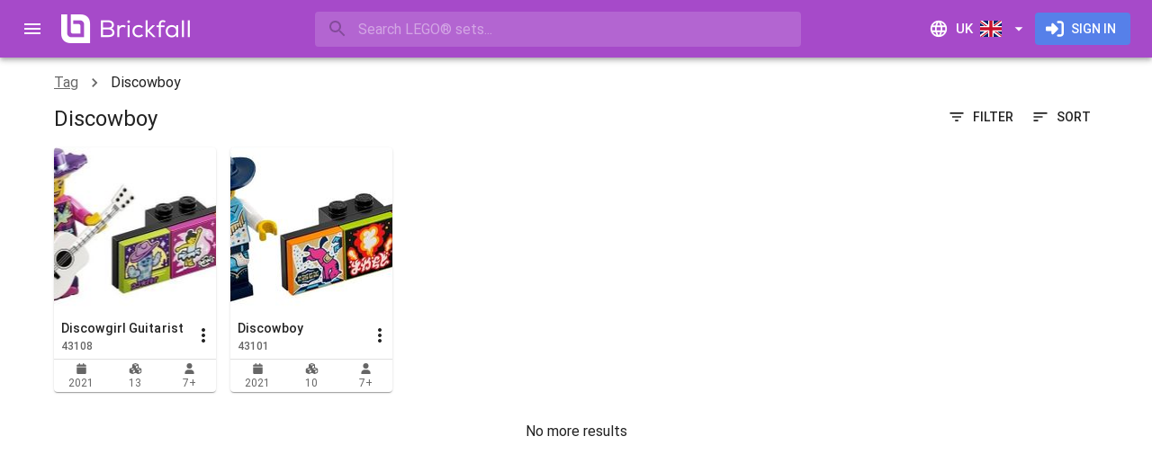

--- FILE ---
content_type: text/html; charset=utf-8
request_url: https://www.brickfall.com/en-GB/legoset/tag/BaGZyZUh5V/discowboy
body_size: 14162
content:
<!DOCTYPE html><html lang="en" dir="ltr" class="__className_a67658"><head><meta charSet="utf-8"/><meta name="viewport" content="minimum-scale=1, initial-scale=1, width=device-width, shrink-to-fit=no"/><meta name="theme-color" content="#a64ac9"/><link rel="shortcut icon" href="/favicon.ico" type="image/x-icon"/><link rel="icon" href="/favicon.ico" type="image/x-icon"/><link rel="apple-touch-icon" sizes="180x180" href="/static/apple-touch-icon.png"/><link rel="mask-icon" href="/static/safari-pinned-tab.svg" color="#a64ac9"/><link rel="icon" type="image/png" sizes="512x512" href="/static/android-chrome-512x512.png"/><link rel="icon" type="image/png" sizes="192x192" href="/static/android-chrome-192x192.png"/><link rel="icon" type="image/png" sizes="32x32" href="/static/favicon-32x32.png"/><link rel="icon" type="image/png" sizes="16x16" href="/static/favicon-16x16.png"/><link rel="manifest" href="/site.webmanifest"/><meta name="apple-mobile-web-app-title" content="Brickfall"/><meta name="application-name" content="Brickfall"/><meta name="msapplication-TileColor" content="#2d89ef"/><meta name="msapplication-TileImage" content="/static/mstile-144x144.png"/><title>Discowboy | LEGO® Set Tag | Brickfall</title><link rel="canonical" href="https://www.brickfall.com/en-GB/legoset/tag/BaGZyZUh5V/discowboy"/><link rel="alternate" hrefLang="en-us" href="https://www.brickfall.com/legoset/tag/BaGZyZUh5V/discowboy"/><link rel="alternate" hrefLang="en-gb" href="https://www.brickfall.com/en-GB/legoset/tag/BaGZyZUh5V/discowboy"/><link rel="alternate" hrefLang="en-au" href="https://www.brickfall.com/en-AU/legoset/tag/BaGZyZUh5V/discowboy"/><link rel="alternate" hrefLang="en" href="https://www.brickfall.com/legoset/tag/BaGZyZUh5V/discowboy"/><link rel="alternate" hrefLang="x-default" href="https://www.brickfall.com/legoset/tag/BaGZyZUh5V/discowboy"/><meta name="image" content="https://brickfallmedia-19127.kxcdn.com/image/static/open-graph-img-gb.png"/><meta name="twitter:title" content="Discowboy | LEGO® Set Tag | Brickfall"/><meta name="twitter:card" content="summary_large_image"/><meta name="twitter:site" content="@brickfallapp"/><meta name="twitter:creator" content="@brickfallapp"/><meta name="twitter:image" content="https://brickfallmedia-19127.kxcdn.com/image/static/twitter-card-gb.png"/><meta name="twitter:image:width" content="1200"/><meta name="twitter:image:height" content="600"/><meta name="twitter:image:alt" content="Discowboy | LEGO® Set Tag"/><meta property="og:title" content="Discowboy | LEGO® Set Tag | Brickfall"/><meta property="og:type" content="website"/><meta property="og:url" content="https://www.brickfall.com/en-GB/legoset/tag/BaGZyZUh5V/discowboy"/><meta property="og:image" content="https://brickfallmedia-19127.kxcdn.com/image/static/open-graph-img-gb.png"/><meta property="og:image:width" content="1200"/><meta property="og:image:height" content="630"/><meta property="og:image:alt" content="Discowboy | LEGO® Set Tag"/><meta property="og:site_name" content="Brickfall"/><meta property="fb:app_id" content="266778268848544"/><meta name="next-head-count" content="41"/><meta name="emotion-insertion-point" content=""/><style data-emotion="mui-style-global 0"></style><style data-emotion="mui-style-global 15etxip">html{-webkit-font-smoothing:antialiased;-moz-osx-font-smoothing:grayscale;box-sizing:border-box;-webkit-text-size-adjust:100%;}*,*::before,*::after{box-sizing:inherit;}strong,b{font-weight:700;}body{margin:0;color:rgba(0, 0, 0, 0.87);font-family:'__Roboto_a67658','__Roboto_Fallback_a67658',Helvetica,Arial,sans-serif;font-weight:400;font-size:1rem;line-height:1.5;background-color:#fff;}@media print{body{background-color:#fff;}}body::backdrop{background-color:#fff;}html body div#__next{max-width:100dvw;min-height:100dvh;}div#__next{display:-webkit-box;display:-webkit-flex;display:-ms-flexbox;display:flex;}</style><style data-emotion="mui-style-global 1prfaxn">@-webkit-keyframes mui-auto-fill{from{display:block;}}@keyframes mui-auto-fill{from{display:block;}}@-webkit-keyframes mui-auto-fill-cancel{from{display:block;}}@keyframes mui-auto-fill-cancel{from{display:block;}}</style><style data-emotion="mui-style 1ql1oly i6s8oy ud4f6r vubbuv 1xg0k4u xlj06m 1gc6t4x vtpdau 7t9kfn vsq8sc 1mraxvi q28n79 1g19dax mnn31 qj4dr7 u0dble wth0qt 15q2k8z 6f8pv5 6xugel puvy6v 3zldid 1l8j5k8 1yxmbwk 1yw7e41 39bbo6 1ontqvh abq646 t106rl 138k0nc 1tsvksn 1lpawi1 c6o751 1x551m1 forsl2 1y9ccqk nhb8h9 d0qx63 3mf706 1k33q06 zmns7o ptzbo7 1au9qiw 1l3e7n0 rxx6ij il4t9s 8fhzx0 lspow3 1k2ph5g 1fy8lot 1kqn2dm 198viy 1igwaeo 1k0eh5u 1uvz7wb 1ehipl3 1pnmv9y 1kkny9p 1xlwjm0 t4oykk ckjemw d3edud 18ekj84 8qsg3c 14l5tb t9c0qb jo3ec3 1sbglg2 1alr1yo 19midj6 1j4bg79">.mui-style-1ql1oly{background-color:#fff;color:rgba(0, 0, 0, 0.87);-webkit-transition:box-shadow 300ms cubic-bezier(0.4, 0, 0.2, 1) 0ms;transition:box-shadow 300ms cubic-bezier(0.4, 0, 0.2, 1) 0ms;box-shadow:0px 2px 4px -1px rgba(0,0,0,0.2),0px 4px 5px 0px rgba(0,0,0,0.14),0px 1px 10px 0px rgba(0,0,0,0.12);display:-webkit-box;display:-webkit-flex;display:-ms-flexbox;display:flex;-webkit-flex-direction:column;-ms-flex-direction:column;flex-direction:column;width:100%;box-sizing:border-box;-webkit-flex-shrink:0;-ms-flex-negative:0;flex-shrink:0;position:fixed;z-index:1100;top:0;left:auto;right:0;background-color:#a64ac9;color:#fff;z-index:1201;}@media print{.mui-style-1ql1oly{position:absolute;}}.mui-style-i6s8oy{position:relative;display:-webkit-box;display:-webkit-flex;display:-ms-flexbox;display:flex;-webkit-align-items:center;-webkit-box-align:center;-ms-flex-align:center;align-items:center;padding-left:16px;padding-right:16px;min-height:56px;}@media (min-width:600px){.mui-style-i6s8oy{padding-left:24px;padding-right:24px;}}@media (min-width:0px){@media (orientation: landscape){.mui-style-i6s8oy{min-height:48px;}}}@media (min-width:600px){.mui-style-i6s8oy{min-height:64px;}}.mui-style-ud4f6r{display:-webkit-inline-box;display:-webkit-inline-flex;display:-ms-inline-flexbox;display:inline-flex;-webkit-align-items:center;-webkit-box-align:center;-ms-flex-align:center;align-items:center;-webkit-box-pack:center;-ms-flex-pack:center;-webkit-justify-content:center;justify-content:center;position:relative;box-sizing:border-box;-webkit-tap-highlight-color:transparent;background-color:transparent;outline:0;border:0;margin:0;border-radius:0;padding:0;cursor:pointer;-webkit-user-select:none;-moz-user-select:none;-ms-user-select:none;user-select:none;vertical-align:middle;-moz-appearance:none;-webkit-appearance:none;-webkit-text-decoration:none;text-decoration:none;color:inherit;text-align:center;-webkit-flex:0 0 auto;-ms-flex:0 0 auto;flex:0 0 auto;font-size:1.5rem;padding:8px;border-radius:50%;overflow:visible;color:rgba(0, 0, 0, 0.54);-webkit-transition:background-color 150ms cubic-bezier(0.4, 0, 0.2, 1) 0ms;transition:background-color 150ms cubic-bezier(0.4, 0, 0.2, 1) 0ms;margin-left:-12px;color:inherit;padding:12px;font-size:1.75rem;margin-right:8px;}.mui-style-ud4f6r::-moz-focus-inner{border-style:none;}.mui-style-ud4f6r.Mui-disabled{pointer-events:none;cursor:default;}@media print{.mui-style-ud4f6r{-webkit-print-color-adjust:exact;color-adjust:exact;}}.mui-style-ud4f6r:hover{background-color:rgba(0, 0, 0, 0.04);}@media (hover: none){.mui-style-ud4f6r:hover{background-color:transparent;}}.mui-style-ud4f6r.Mui-disabled{background-color:transparent;color:rgba(0, 0, 0, 0.26);}@media (min-width:0px){.mui-style-ud4f6r{display:-webkit-inline-box;display:-webkit-inline-flex;display:-ms-inline-flexbox;display:inline-flex;}}@media (min-width:1920px){.mui-style-ud4f6r{display:none;}}.mui-style-vubbuv{-webkit-user-select:none;-moz-user-select:none;-ms-user-select:none;user-select:none;width:1em;height:1em;display:inline-block;fill:currentColor;-webkit-flex-shrink:0;-ms-flex-negative:0;flex-shrink:0;-webkit-transition:fill 200ms cubic-bezier(0.4, 0, 0.2, 1) 0ms;transition:fill 200ms cubic-bezier(0.4, 0, 0.2, 1) 0ms;font-size:1.5rem;}.mui-style-1xg0k4u{-webkit-flex:none;-ms-flex:none;flex:none;height:32px;overflow:hidden;}@media (min-width:0px){.mui-style-1xg0k4u{width:32px;}}@media (min-width:600px){.mui-style-1xg0k4u{width:147px;}}.mui-style-xlj06m{-webkit-box-flex:1;-webkit-flex-grow:1;-ms-flex-positive:1;flex-grow:1;min-width:8px;}.mui-style-1gc6t4x{min-width:auto;}@media (min-width:0px){.mui-style-1gc6t4x{width:100%;}}@media (min-width:960px){.mui-style-1gc6t4x{width:60ch;}}.mui-style-vtpdau{width:100%;}.mui-style-vtpdau.Mui-focused .MuiAutocomplete-clearIndicator{visibility:visible;}@media (pointer: fine){.mui-style-vtpdau:hover .MuiAutocomplete-clearIndicator{visibility:visible;}}.mui-style-vtpdau .MuiAutocomplete-tag{margin:3px;max-width:calc(100% - 6px);}.mui-style-vtpdau .MuiAutocomplete-inputRoot{-webkit-box-flex-wrap:wrap;-webkit-flex-wrap:wrap;-ms-flex-wrap:wrap;flex-wrap:wrap;}.MuiAutocomplete-hasPopupIcon.mui-style-vtpdau .MuiAutocomplete-inputRoot,.MuiAutocomplete-hasClearIcon.mui-style-vtpdau .MuiAutocomplete-inputRoot{padding-right:30px;}.MuiAutocomplete-hasPopupIcon.MuiAutocomplete-hasClearIcon.mui-style-vtpdau .MuiAutocomplete-inputRoot{padding-right:56px;}.mui-style-vtpdau .MuiAutocomplete-inputRoot .MuiAutocomplete-input{width:0;min-width:30px;}.mui-style-vtpdau .MuiInput-root{padding-bottom:1px;}.mui-style-vtpdau .MuiInput-root .MuiInput-input{padding:4px 4px 4px 0px;}.mui-style-vtpdau .MuiInput-root.MuiInputBase-sizeSmall .MuiInput-input{padding:2px 4px 3px 0;}.mui-style-vtpdau .MuiOutlinedInput-root{padding:9px;}.MuiAutocomplete-hasPopupIcon.mui-style-vtpdau .MuiOutlinedInput-root,.MuiAutocomplete-hasClearIcon.mui-style-vtpdau .MuiOutlinedInput-root{padding-right:39px;}.MuiAutocomplete-hasPopupIcon.MuiAutocomplete-hasClearIcon.mui-style-vtpdau .MuiOutlinedInput-root{padding-right:65px;}.mui-style-vtpdau .MuiOutlinedInput-root .MuiAutocomplete-input{padding:7.5px 4px 7.5px 5px;}.mui-style-vtpdau .MuiOutlinedInput-root .MuiAutocomplete-endAdornment{right:9px;}.mui-style-vtpdau .MuiOutlinedInput-root.MuiInputBase-sizeSmall{padding-top:6px;padding-bottom:6px;padding-left:6px;}.mui-style-vtpdau .MuiOutlinedInput-root.MuiInputBase-sizeSmall .MuiAutocomplete-input{padding:2.5px 4px 2.5px 8px;}.mui-style-vtpdau .MuiFilledInput-root{padding-top:19px;padding-left:8px;}.MuiAutocomplete-hasPopupIcon.mui-style-vtpdau .MuiFilledInput-root,.MuiAutocomplete-hasClearIcon.mui-style-vtpdau .MuiFilledInput-root{padding-right:39px;}.MuiAutocomplete-hasPopupIcon.MuiAutocomplete-hasClearIcon.mui-style-vtpdau .MuiFilledInput-root{padding-right:65px;}.mui-style-vtpdau .MuiFilledInput-root .MuiFilledInput-input{padding:7px 4px;}.mui-style-vtpdau .MuiFilledInput-root .MuiAutocomplete-endAdornment{right:9px;}.mui-style-vtpdau .MuiFilledInput-root.MuiInputBase-sizeSmall{padding-bottom:1px;}.mui-style-vtpdau .MuiFilledInput-root.MuiInputBase-sizeSmall .MuiFilledInput-input{padding:2.5px 4px;}.mui-style-vtpdau .MuiInputBase-hiddenLabel{padding-top:8px;}.mui-style-vtpdau .MuiFilledInput-root.MuiInputBase-hiddenLabel{padding-top:0;padding-bottom:0;}.mui-style-vtpdau .MuiFilledInput-root.MuiInputBase-hiddenLabel .MuiAutocomplete-input{padding-top:16px;padding-bottom:17px;}.mui-style-vtpdau .MuiFilledInput-root.MuiInputBase-hiddenLabel.MuiInputBase-sizeSmall .MuiAutocomplete-input{padding-top:8px;padding-bottom:9px;}.mui-style-vtpdau .MuiAutocomplete-input{-webkit-box-flex:1;-webkit-flex-grow:1;-ms-flex-positive:1;flex-grow:1;text-overflow:ellipsis;opacity:1;}.mui-style-7t9kfn{position:relative;border-radius:4px;background-color:rgba(255, 255, 255, 0.15);width:100%;}@media (min-width:600px){.mui-style-7t9kfn{width:auto;}}.mui-style-7t9kfn:hover{background-color:rgba(255, 255, 255, 0.25);}.mui-style-vsq8sc{position:relative;margin-left:8px;margin-right:8px;}.mui-style-1mraxvi{position:absolute;left:0;top:calc(50% - 17px);z-index:1202;}.mui-style-q28n79{display:-webkit-inline-box;display:-webkit-inline-flex;display:-ms-inline-flexbox;display:inline-flex;-webkit-align-items:center;-webkit-box-align:center;-ms-flex-align:center;align-items:center;-webkit-box-pack:center;-ms-flex-pack:center;-webkit-justify-content:center;justify-content:center;position:relative;box-sizing:border-box;-webkit-tap-highlight-color:transparent;background-color:transparent;outline:0;border:0;margin:0;border-radius:0;padding:0;cursor:pointer;-webkit-user-select:none;-moz-user-select:none;-ms-user-select:none;user-select:none;vertical-align:middle;-moz-appearance:none;-webkit-appearance:none;-webkit-text-decoration:none;text-decoration:none;color:inherit;text-align:center;-webkit-flex:0 0 auto;-ms-flex:0 0 auto;flex:0 0 auto;font-size:1.5rem;padding:8px;border-radius:50%;overflow:visible;color:rgba(0, 0, 0, 0.54);-webkit-transition:background-color 150ms cubic-bezier(0.4, 0, 0.2, 1) 0ms;transition:background-color 150ms cubic-bezier(0.4, 0, 0.2, 1) 0ms;color:inherit;padding:5px;font-size:1.125rem;}.mui-style-q28n79::-moz-focus-inner{border-style:none;}.mui-style-q28n79.Mui-disabled{pointer-events:none;cursor:default;}@media print{.mui-style-q28n79{-webkit-print-color-adjust:exact;color-adjust:exact;}}.mui-style-q28n79:hover{background-color:rgba(0, 0, 0, 0.04);}@media (hover: none){.mui-style-q28n79:hover{background-color:transparent;}}.mui-style-q28n79.Mui-disabled{background-color:transparent;color:rgba(0, 0, 0, 0.26);}.mui-style-1g19dax{font-family:'__Roboto_a67658','__Roboto_Fallback_a67658',Helvetica,Arial,sans-serif;font-weight:400;font-size:1rem;line-height:1.4375em;color:rgba(0, 0, 0, 0.87);box-sizing:border-box;position:relative;cursor:text;display:-webkit-inline-box;display:-webkit-inline-flex;display:-ms-inline-flexbox;display:inline-flex;-webkit-align-items:center;-webkit-box-align:center;-ms-flex-align:center;align-items:center;width:100%;color:inherit;}.mui-style-1g19dax.Mui-disabled{color:rgba(0, 0, 0, 0.38);cursor:default;}.mui-style-1g19dax .MuiInputBase-input{padding:8px 0px 8px 0px;padding-left:calc(1em + 24px);padding-right:calc(1em + 16px);-webkit-transition:width 300ms cubic-bezier(0.4, 0, 0.2, 1) 0ms;transition:width 300ms cubic-bezier(0.4, 0, 0.2, 1) 0ms;width:100%;}.mui-style-mnn31{font:inherit;letter-spacing:inherit;color:currentColor;padding:4px 0 5px;border:0;box-sizing:content-box;background:none;height:1.4375em;margin:0;-webkit-tap-highlight-color:transparent;display:block;min-width:0;width:100%;-webkit-animation-name:mui-auto-fill-cancel;animation-name:mui-auto-fill-cancel;-webkit-animation-duration:10ms;animation-duration:10ms;}.mui-style-mnn31::-webkit-input-placeholder{color:currentColor;opacity:0.42;-webkit-transition:opacity 200ms cubic-bezier(0.4, 0, 0.2, 1) 0ms;transition:opacity 200ms cubic-bezier(0.4, 0, 0.2, 1) 0ms;}.mui-style-mnn31::-moz-placeholder{color:currentColor;opacity:0.42;-webkit-transition:opacity 200ms cubic-bezier(0.4, 0, 0.2, 1) 0ms;transition:opacity 200ms cubic-bezier(0.4, 0, 0.2, 1) 0ms;}.mui-style-mnn31:-ms-input-placeholder{color:currentColor;opacity:0.42;-webkit-transition:opacity 200ms cubic-bezier(0.4, 0, 0.2, 1) 0ms;transition:opacity 200ms cubic-bezier(0.4, 0, 0.2, 1) 0ms;}.mui-style-mnn31::-ms-input-placeholder{color:currentColor;opacity:0.42;-webkit-transition:opacity 200ms cubic-bezier(0.4, 0, 0.2, 1) 0ms;transition:opacity 200ms cubic-bezier(0.4, 0, 0.2, 1) 0ms;}.mui-style-mnn31:focus{outline:0;}.mui-style-mnn31:invalid{box-shadow:none;}.mui-style-mnn31::-webkit-search-decoration{-webkit-appearance:none;}label[data-shrink=false]+.MuiInputBase-formControl .mui-style-mnn31::-webkit-input-placeholder{opacity:0!important;}label[data-shrink=false]+.MuiInputBase-formControl .mui-style-mnn31::-moz-placeholder{opacity:0!important;}label[data-shrink=false]+.MuiInputBase-formControl .mui-style-mnn31:-ms-input-placeholder{opacity:0!important;}label[data-shrink=false]+.MuiInputBase-formControl .mui-style-mnn31::-ms-input-placeholder{opacity:0!important;}label[data-shrink=false]+.MuiInputBase-formControl .mui-style-mnn31:focus::-webkit-input-placeholder{opacity:0.42;}label[data-shrink=false]+.MuiInputBase-formControl .mui-style-mnn31:focus::-moz-placeholder{opacity:0.42;}label[data-shrink=false]+.MuiInputBase-formControl .mui-style-mnn31:focus:-ms-input-placeholder{opacity:0.42;}label[data-shrink=false]+.MuiInputBase-formControl .mui-style-mnn31:focus::-ms-input-placeholder{opacity:0.42;}.mui-style-mnn31.Mui-disabled{opacity:1;-webkit-text-fill-color:rgba(0, 0, 0, 0.38);}.mui-style-mnn31:-webkit-autofill{-webkit-animation-duration:5000s;animation-duration:5000s;-webkit-animation-name:mui-auto-fill;animation-name:mui-auto-fill;}.mui-style-qj4dr7{display:-webkit-inline-box;display:-webkit-inline-flex;display:-ms-inline-flexbox;display:inline-flex;-webkit-align-items:center;-webkit-box-align:center;-ms-flex-align:center;align-items:center;-webkit-box-pack:center;-ms-flex-pack:center;-webkit-justify-content:center;justify-content:center;position:relative;box-sizing:border-box;-webkit-tap-highlight-color:transparent;background-color:transparent;outline:0;border:0;margin:0;border-radius:0;padding:0;cursor:pointer;-webkit-user-select:none;-moz-user-select:none;-ms-user-select:none;user-select:none;vertical-align:middle;-moz-appearance:none;-webkit-appearance:none;-webkit-text-decoration:none;text-decoration:none;color:inherit;text-align:center;-webkit-flex:0 0 auto;-ms-flex:0 0 auto;flex:0 0 auto;font-size:1.5rem;padding:8px;border-radius:50%;overflow:visible;color:rgba(0, 0, 0, 0.54);-webkit-transition:background-color 150ms cubic-bezier(0.4, 0, 0.2, 1) 0ms;transition:background-color 150ms cubic-bezier(0.4, 0, 0.2, 1) 0ms;color:inherit;padding:12px;font-size:1.75rem;-webkit-flex:none;-ms-flex:none;flex:none;}.mui-style-qj4dr7::-moz-focus-inner{border-style:none;}.mui-style-qj4dr7.Mui-disabled{pointer-events:none;cursor:default;}@media print{.mui-style-qj4dr7{-webkit-print-color-adjust:exact;color-adjust:exact;}}.mui-style-qj4dr7:hover{background-color:rgba(0, 0, 0, 0.04);}@media (hover: none){.mui-style-qj4dr7:hover{background-color:transparent;}}.mui-style-qj4dr7.Mui-disabled{background-color:transparent;color:rgba(0, 0, 0, 0.26);}@media (min-width:0px){.mui-style-qj4dr7{display:-webkit-inline-box;display:-webkit-inline-flex;display:-ms-inline-flexbox;display:inline-flex;}}@media (min-width:960px){.mui-style-qj4dr7{display:none;}}.mui-style-u0dble{display:-webkit-inline-box;display:-webkit-inline-flex;display:-ms-inline-flexbox;display:inline-flex;-webkit-align-items:center;-webkit-box-align:center;-ms-flex-align:center;align-items:center;-webkit-box-pack:center;-ms-flex-pack:center;-webkit-justify-content:center;justify-content:center;position:relative;box-sizing:border-box;-webkit-tap-highlight-color:transparent;background-color:transparent;outline:0;border:0;margin:0;border-radius:0;padding:0;cursor:pointer;-webkit-user-select:none;-moz-user-select:none;-ms-user-select:none;user-select:none;vertical-align:middle;-moz-appearance:none;-webkit-appearance:none;-webkit-text-decoration:none;text-decoration:none;color:inherit;font-family:'__Roboto_a67658','__Roboto_Fallback_a67658',Helvetica,Arial,sans-serif;font-weight:500;font-size:0.9375rem;line-height:1.75;text-transform:uppercase;min-width:64px;padding:8px 11px;border-radius:4px;-webkit-transition:background-color 250ms cubic-bezier(0.4, 0, 0.2, 1) 0ms,box-shadow 250ms cubic-bezier(0.4, 0, 0.2, 1) 0ms,border-color 250ms cubic-bezier(0.4, 0, 0.2, 1) 0ms,color 250ms cubic-bezier(0.4, 0, 0.2, 1) 0ms;transition:background-color 250ms cubic-bezier(0.4, 0, 0.2, 1) 0ms,box-shadow 250ms cubic-bezier(0.4, 0, 0.2, 1) 0ms,border-color 250ms cubic-bezier(0.4, 0, 0.2, 1) 0ms,color 250ms cubic-bezier(0.4, 0, 0.2, 1) 0ms;color:inherit;border-color:currentColor;}.mui-style-u0dble::-moz-focus-inner{border-style:none;}.mui-style-u0dble.Mui-disabled{pointer-events:none;cursor:default;}@media print{.mui-style-u0dble{-webkit-print-color-adjust:exact;color-adjust:exact;}}.mui-style-u0dble:hover{-webkit-text-decoration:none;text-decoration:none;background-color:rgba(0, 0, 0, 0.04);}@media (hover: none){.mui-style-u0dble:hover{background-color:transparent;}}.mui-style-u0dble.Mui-disabled{color:rgba(0, 0, 0, 0.26);}.mui-style-wth0qt{display:inherit;margin-right:8px;margin-left:-4px;}.mui-style-wth0qt>*:nth-of-type(1){font-size:22px;}.mui-style-15q2k8z{display:inherit;margin-right:-4px;margin-left:8px;}.mui-style-15q2k8z>*:nth-of-type(1){font-size:22px;}.mui-style-6f8pv5{display:-webkit-inline-box;display:-webkit-inline-flex;display:-ms-inline-flexbox;display:inline-flex;-webkit-align-items:center;-webkit-box-align:center;-ms-flex-align:center;align-items:center;-webkit-box-pack:center;-ms-flex-pack:center;-webkit-justify-content:center;justify-content:center;position:relative;box-sizing:border-box;-webkit-tap-highlight-color:transparent;background-color:transparent;outline:0;border:0;margin:0;border-radius:0;padding:0;cursor:pointer;-webkit-user-select:none;-moz-user-select:none;-ms-user-select:none;user-select:none;vertical-align:middle;-moz-appearance:none;-webkit-appearance:none;-webkit-text-decoration:none;text-decoration:none;color:inherit;font-family:'__Roboto_a67658','__Roboto_Fallback_a67658',Helvetica,Arial,sans-serif;font-weight:500;font-size:0.875rem;line-height:1.75;text-transform:uppercase;min-width:64px;padding:6px 16px;border-radius:4px;-webkit-transition:background-color 250ms cubic-bezier(0.4, 0, 0.2, 1) 0ms,box-shadow 250ms cubic-bezier(0.4, 0, 0.2, 1) 0ms,border-color 250ms cubic-bezier(0.4, 0, 0.2, 1) 0ms,color 250ms cubic-bezier(0.4, 0, 0.2, 1) 0ms;transition:background-color 250ms cubic-bezier(0.4, 0, 0.2, 1) 0ms,box-shadow 250ms cubic-bezier(0.4, 0, 0.2, 1) 0ms,border-color 250ms cubic-bezier(0.4, 0, 0.2, 1) 0ms,color 250ms cubic-bezier(0.4, 0, 0.2, 1) 0ms;color:#fff;background-color:#5680e9;box-shadow:0px 3px 1px -2px rgba(0,0,0,0.2),0px 2px 2px 0px rgba(0,0,0,0.14),0px 1px 5px 0px rgba(0,0,0,0.12);box-shadow:none;}.mui-style-6f8pv5::-moz-focus-inner{border-style:none;}.mui-style-6f8pv5.Mui-disabled{pointer-events:none;cursor:default;}@media print{.mui-style-6f8pv5{-webkit-print-color-adjust:exact;color-adjust:exact;}}.mui-style-6f8pv5:hover{-webkit-text-decoration:none;text-decoration:none;background-color:#3c59a3;box-shadow:0px 2px 4px -1px rgba(0,0,0,0.2),0px 4px 5px 0px rgba(0,0,0,0.14),0px 1px 10px 0px rgba(0,0,0,0.12);}@media (hover: none){.mui-style-6f8pv5:hover{background-color:#5680e9;}}.mui-style-6f8pv5:active{box-shadow:0px 5px 5px -3px rgba(0,0,0,0.2),0px 8px 10px 1px rgba(0,0,0,0.14),0px 3px 14px 2px rgba(0,0,0,0.12);}.mui-style-6f8pv5.Mui-focusVisible{box-shadow:0px 3px 5px -1px rgba(0,0,0,0.2),0px 6px 10px 0px rgba(0,0,0,0.14),0px 1px 18px 0px rgba(0,0,0,0.12);}.mui-style-6f8pv5.Mui-disabled{color:rgba(0, 0, 0, 0.26);box-shadow:none;background-color:rgba(0, 0, 0, 0.12);}.mui-style-6f8pv5:hover{box-shadow:none;}.mui-style-6f8pv5.Mui-focusVisible{box-shadow:none;}.mui-style-6f8pv5:active{box-shadow:none;}.mui-style-6f8pv5.Mui-disabled{box-shadow:none;}.mui-style-6xugel{display:inherit;margin-right:8px;margin-left:-4px;}.mui-style-6xugel>*:nth-of-type(1){font-size:20px;}@media (min-width:1920px){.mui-style-puvy6v{width:280px;-webkit-flex-shrink:0;-ms-flex-negative:0;flex-shrink:0;}}.mui-style-3zldid{-webkit-flex:0 0 auto;-ms-flex:0 0 auto;flex:0 0 auto;}@media (min-width:0px){.mui-style-3zldid{display:none;}}@media (min-width:1920px){.mui-style-3zldid{display:block;}}.mui-style-3zldid .MuiDrawer-paper{box-sizing:border-box;width:280px;}.mui-style-1l8j5k8{background-color:#fff;color:rgba(0, 0, 0, 0.87);-webkit-transition:box-shadow 300ms cubic-bezier(0.4, 0, 0.2, 1) 0ms;transition:box-shadow 300ms cubic-bezier(0.4, 0, 0.2, 1) 0ms;box-shadow:none;overflow-y:auto;display:-webkit-box;display:-webkit-flex;display:-ms-flexbox;display:flex;-webkit-flex-direction:column;-ms-flex-direction:column;flex-direction:column;height:100%;-webkit-flex:1 0 auto;-ms-flex:1 0 auto;flex:1 0 auto;z-index:1200;-webkit-overflow-scrolling:touch;position:fixed;top:0;outline:0;left:0;border-right:1px solid rgba(0, 0, 0, 0.12);}.mui-style-1yxmbwk{display:-webkit-inline-box;display:-webkit-inline-flex;display:-ms-inline-flexbox;display:inline-flex;-webkit-align-items:center;-webkit-box-align:center;-ms-flex-align:center;align-items:center;-webkit-box-pack:center;-ms-flex-pack:center;-webkit-justify-content:center;justify-content:center;position:relative;box-sizing:border-box;-webkit-tap-highlight-color:transparent;background-color:transparent;outline:0;border:0;margin:0;border-radius:0;padding:0;cursor:pointer;-webkit-user-select:none;-moz-user-select:none;-ms-user-select:none;user-select:none;vertical-align:middle;-moz-appearance:none;-webkit-appearance:none;-webkit-text-decoration:none;text-decoration:none;color:inherit;text-align:center;-webkit-flex:0 0 auto;-ms-flex:0 0 auto;flex:0 0 auto;font-size:1.5rem;padding:8px;border-radius:50%;overflow:visible;color:rgba(0, 0, 0, 0.54);-webkit-transition:background-color 150ms cubic-bezier(0.4, 0, 0.2, 1) 0ms;transition:background-color 150ms cubic-bezier(0.4, 0, 0.2, 1) 0ms;}.mui-style-1yxmbwk::-moz-focus-inner{border-style:none;}.mui-style-1yxmbwk.Mui-disabled{pointer-events:none;cursor:default;}@media print{.mui-style-1yxmbwk{-webkit-print-color-adjust:exact;color-adjust:exact;}}.mui-style-1yxmbwk:hover{background-color:rgba(0, 0, 0, 0.04);}@media (hover: none){.mui-style-1yxmbwk:hover{background-color:transparent;}}.mui-style-1yxmbwk.Mui-disabled{background-color:transparent;color:rgba(0, 0, 0, 0.26);}.mui-style-1yw7e41{overflow:auto;height:100%;}.mui-style-39bbo6{margin:0;-webkit-flex-shrink:0;-ms-flex-negative:0;flex-shrink:0;border-width:0;border-style:solid;border-color:rgba(0, 0, 0, 0.12);border-bottom-width:thin;}.mui-style-1ontqvh{list-style:none;margin:0;padding:0;position:relative;padding-top:8px;padding-bottom:8px;}.mui-style-abq646{display:-webkit-box;display:-webkit-flex;display:-ms-flexbox;display:flex;-webkit-box-pack:start;-ms-flex-pack:start;-webkit-justify-content:flex-start;justify-content:flex-start;-webkit-align-items:center;-webkit-box-align:center;-ms-flex-align:center;align-items:center;position:relative;-webkit-text-decoration:none;text-decoration:none;width:100%;box-sizing:border-box;text-align:left;}.mui-style-abq646.Mui-focusVisible{background-color:rgba(0, 0, 0, 0.12);}.mui-style-abq646.Mui-selected{background-color:rgba(166, 74, 201, 0.08);}.mui-style-abq646.Mui-selected.Mui-focusVisible{background-color:rgba(166, 74, 201, 0.2);}.mui-style-abq646.Mui-disabled{opacity:0.38;}.mui-style-t106rl{display:-webkit-inline-box;display:-webkit-inline-flex;display:-ms-inline-flexbox;display:inline-flex;-webkit-align-items:center;-webkit-box-align:center;-ms-flex-align:center;align-items:center;-webkit-box-pack:center;-ms-flex-pack:center;-webkit-justify-content:center;justify-content:center;position:relative;box-sizing:border-box;-webkit-tap-highlight-color:transparent;background-color:transparent;outline:0;border:0;margin:0;border-radius:0;padding:0;cursor:pointer;-webkit-user-select:none;-moz-user-select:none;-ms-user-select:none;user-select:none;vertical-align:middle;-moz-appearance:none;-webkit-appearance:none;-webkit-text-decoration:none;text-decoration:none;color:inherit;display:-webkit-box;display:-webkit-flex;display:-ms-flexbox;display:flex;-webkit-box-flex:1;-webkit-flex-grow:1;-ms-flex-positive:1;flex-grow:1;-webkit-box-pack:start;-ms-flex-pack:start;-webkit-justify-content:flex-start;justify-content:flex-start;-webkit-align-items:center;-webkit-box-align:center;-ms-flex-align:center;align-items:center;position:relative;-webkit-text-decoration:none;text-decoration:none;min-width:0;box-sizing:border-box;text-align:left;padding-top:8px;padding-bottom:8px;-webkit-transition:background-color 150ms cubic-bezier(0.4, 0, 0.2, 1) 0ms;transition:background-color 150ms cubic-bezier(0.4, 0, 0.2, 1) 0ms;padding-left:16px;padding-right:16px;}.mui-style-t106rl::-moz-focus-inner{border-style:none;}.mui-style-t106rl.Mui-disabled{pointer-events:none;cursor:default;}@media print{.mui-style-t106rl{-webkit-print-color-adjust:exact;color-adjust:exact;}}.mui-style-t106rl:hover{-webkit-text-decoration:none;text-decoration:none;background-color:rgba(0, 0, 0, 0.04);}@media (hover: none){.mui-style-t106rl:hover{background-color:transparent;}}.mui-style-t106rl.Mui-selected{background-color:rgba(166, 74, 201, 0.08);}.mui-style-t106rl.Mui-selected.Mui-focusVisible{background-color:rgba(166, 74, 201, 0.2);}.mui-style-t106rl.Mui-selected:hover{background-color:rgba(166, 74, 201, 0.12);}@media (hover: none){.mui-style-t106rl.Mui-selected:hover{background-color:rgba(166, 74, 201, 0.08);}}.mui-style-t106rl.Mui-focusVisible{background-color:rgba(0, 0, 0, 0.12);}.mui-style-t106rl.Mui-disabled{opacity:0.38;}.mui-style-t106rl.Mui-selected{background-color:rgba(0, 0, 0, 0.08);}.mui-style-t106rl.Mui-selected:hover{background-color:rgba(0, 0, 0, 0.04);}.mui-style-138k0nc{min-width:56px;color:rgba(0, 0, 0, 0.54);-webkit-flex-shrink:0;-ms-flex-negative:0;flex-shrink:0;display:-webkit-inline-box;display:-webkit-inline-flex;display:-ms-inline-flexbox;display:inline-flex;min-width:2.75rem;font-size:1.25rem;}.mui-style-1tsvksn{-webkit-flex:1 1 auto;-ms-flex:1 1 auto;flex:1 1 auto;min-width:0;margin-top:4px;margin-bottom:4px;}.mui-style-1lpawi1{margin:0;font-family:'__Roboto_a67658','__Roboto_Fallback_a67658',Helvetica,Arial,sans-serif;font-weight:400;font-size:1rem;line-height:1.5;display:block;}.mui-style-c6o751{display:-webkit-box;display:-webkit-flex;display:-ms-flexbox;display:flex;-webkit-flex:auto;-ms-flex:auto;flex:auto;-webkit-flex-direction:column;-ms-flex-direction:column;flex-direction:column;}.mui-style-1x551m1{min-height:56px;}@media (min-width:0px){@media (orientation: landscape){.mui-style-1x551m1{min-height:48px;}}}@media (min-width:600px){.mui-style-1x551m1{min-height:64px;}}.mui-style-forsl2{width:100%;height:100%;padding-top:16px;padding-bottom:16px;margin-left:auto;margin-right:auto;max-width:1160px;}@media (min-width:0px) and (max-width:599.95px){.mui-style-forsl2{padding-left:8px;padding-right:8px;max-width:600px;}}@media (min-width:600px) and (max-width:959.95px){.mui-style-forsl2{max-width:572px;}}@media (min-width:960px) and (max-width:1279.95px){.mui-style-forsl2{max-width:768px;}}.mui-style-1y9ccqk{margin:0;font-family:'__Roboto_a67658','__Roboto_Fallback_a67658',Helvetica,Arial,sans-serif;font-weight:400;font-size:1rem;line-height:1.5;color:rgba(0, 0, 0, 0.6);margin-bottom:8px;}.mui-style-nhb8h9{display:-webkit-box;display:-webkit-flex;display:-ms-flexbox;display:flex;-webkit-box-flex-wrap:wrap;-webkit-flex-wrap:wrap;-ms-flex-wrap:wrap;flex-wrap:wrap;-webkit-align-items:center;-webkit-box-align:center;-ms-flex-align:center;align-items:center;padding:0;margin:0;list-style:none;}.mui-style-d0qx63{margin:0;font:inherit;color:inherit;-webkit-text-decoration:underline;text-decoration:underline;color:inherit;}.mui-style-d0qx63:hover{text-decoration-color:inherit;}.mui-style-3mf706{display:-webkit-box;display:-webkit-flex;display:-ms-flexbox;display:flex;-webkit-user-select:none;-moz-user-select:none;-ms-user-select:none;user-select:none;margin-left:8px;margin-right:8px;}.mui-style-1k33q06{-webkit-user-select:none;-moz-user-select:none;-ms-user-select:none;user-select:none;width:1em;height:1em;display:inline-block;fill:currentColor;-webkit-flex-shrink:0;-ms-flex-negative:0;flex-shrink:0;-webkit-transition:fill 200ms cubic-bezier(0.4, 0, 0.2, 1) 0ms;transition:fill 200ms cubic-bezier(0.4, 0, 0.2, 1) 0ms;font-size:1.25rem;}.mui-style-zmns7o{margin:0;font-family:'__Roboto_a67658','__Roboto_Fallback_a67658',Helvetica,Arial,sans-serif;font-weight:400;font-size:1rem;line-height:1.5;color:rgba(0, 0, 0, 0.87);}.mui-style-ptzbo7{box-sizing:border-box;display:-webkit-box;display:-webkit-flex;display:-ms-flexbox;display:flex;-webkit-box-flex-wrap:wrap;-webkit-flex-wrap:wrap;-ms-flex-wrap:wrap;flex-wrap:wrap;width:100%;-webkit-flex-direction:row;-ms-flex-direction:row;flex-direction:row;margin-top:-8px;width:calc(100% + 8px);margin-left:-8px;-webkit-box-pack:start;-ms-flex-pack:start;-webkit-justify-content:flex-start;justify-content:flex-start;-webkit-align-items:flex-start;-webkit-box-align:flex-start;-ms-flex-align:flex-start;align-items:flex-start;margin-bottom:8px;}.mui-style-ptzbo7>.MuiGrid-item{padding-top:8px;}.mui-style-ptzbo7>.MuiGrid-item{padding-left:8px;}.mui-style-1au9qiw{box-sizing:border-box;margin:0;-webkit-flex-direction:row;-ms-flex-direction:row;flex-direction:row;-webkit-flex-basis:100%;-ms-flex-preferred-size:100%;flex-basis:100%;-webkit-box-flex:0;-webkit-flex-grow:0;-ms-flex-positive:0;flex-grow:0;max-width:100%;}@media (min-width:600px){.mui-style-1au9qiw{-webkit-flex-basis:100%;-ms-flex-preferred-size:100%;flex-basis:100%;-webkit-box-flex:0;-webkit-flex-grow:0;-ms-flex-positive:0;flex-grow:0;max-width:100%;}}@media (min-width:960px){.mui-style-1au9qiw{-webkit-flex-basis:100%;-ms-flex-preferred-size:100%;flex-basis:100%;-webkit-box-flex:0;-webkit-flex-grow:0;-ms-flex-positive:0;flex-grow:0;max-width:100%;}}@media (min-width:1280px){.mui-style-1au9qiw{-webkit-flex-basis:100%;-ms-flex-preferred-size:100%;flex-basis:100%;-webkit-box-flex:0;-webkit-flex-grow:0;-ms-flex-positive:0;flex-grow:0;max-width:100%;}}@media (min-width:1920px){.mui-style-1au9qiw{-webkit-flex-basis:100%;-ms-flex-preferred-size:100%;flex-basis:100%;-webkit-box-flex:0;-webkit-flex-grow:0;-ms-flex-positive:0;flex-grow:0;max-width:100%;}}.mui-style-1l3e7n0{box-sizing:border-box;display:-webkit-box;display:-webkit-flex;display:-ms-flexbox;display:flex;-webkit-box-flex-wrap:nowrap;-webkit-flex-wrap:nowrap;-ms-flex-wrap:nowrap;flex-wrap:nowrap;width:100%;-webkit-flex-direction:row;-ms-flex-direction:row;flex-direction:row;margin-top:-8px;width:calc(100% + 8px);margin-left:-8px;-webkit-box-pack:start;-ms-flex-pack:start;-webkit-justify-content:flex-start;justify-content:flex-start;-webkit-align-items:flex-end;-webkit-box-align:flex-end;-ms-flex-align:flex-end;align-items:flex-end;}.mui-style-1l3e7n0>.MuiGrid-item{padding-top:8px;}.mui-style-1l3e7n0>.MuiGrid-item{padding-left:8px;}.mui-style-rxx6ij{box-sizing:border-box;margin:0;-webkit-flex-direction:row;-ms-flex-direction:row;flex-direction:row;-webkit-flex:auto;-ms-flex:auto;flex:auto;}.mui-style-il4t9s{margin:0;font-size:1.25rem;line-height:1.334;font-family:'__Roboto_a67658','__Roboto_Fallback_a67658',Helvetica,Arial,sans-serif;font-weight:400;text-align:left;}@media (min-width:600px){.mui-style-il4t9s{font-size:1.3118rem;}}@media (min-width:960px){.mui-style-il4t9s{font-size:1.4993rem;}}@media (min-width:1280px){.mui-style-il4t9s{font-size:1.4993rem;}}.mui-style-8fhzx0{box-sizing:border-box;margin:0;-webkit-flex-direction:row;-ms-flex-direction:row;flex-direction:row;-webkit-flex:none;-ms-flex:none;flex:none;}.mui-style-lspow3{display:-webkit-inline-box;display:-webkit-inline-flex;display:-ms-inline-flexbox;display:inline-flex;-webkit-align-items:center;-webkit-box-align:center;-ms-flex-align:center;align-items:center;-webkit-box-pack:center;-ms-flex-pack:center;-webkit-justify-content:center;justify-content:center;position:relative;box-sizing:border-box;-webkit-tap-highlight-color:transparent;background-color:transparent;outline:0;border:0;margin:0;border-radius:0;padding:0;cursor:pointer;-webkit-user-select:none;-moz-user-select:none;-ms-user-select:none;user-select:none;vertical-align:middle;-moz-appearance:none;-webkit-appearance:none;-webkit-text-decoration:none;text-decoration:none;color:inherit;font-family:'__Roboto_a67658','__Roboto_Fallback_a67658',Helvetica,Arial,sans-serif;font-weight:500;font-size:0.875rem;line-height:1.75;text-transform:uppercase;min-width:64px;padding:6px 8px;border-radius:4px;-webkit-transition:background-color 250ms cubic-bezier(0.4, 0, 0.2, 1) 0ms,box-shadow 250ms cubic-bezier(0.4, 0, 0.2, 1) 0ms,border-color 250ms cubic-bezier(0.4, 0, 0.2, 1) 0ms,color 250ms cubic-bezier(0.4, 0, 0.2, 1) 0ms;transition:background-color 250ms cubic-bezier(0.4, 0, 0.2, 1) 0ms,box-shadow 250ms cubic-bezier(0.4, 0, 0.2, 1) 0ms,border-color 250ms cubic-bezier(0.4, 0, 0.2, 1) 0ms,color 250ms cubic-bezier(0.4, 0, 0.2, 1) 0ms;color:inherit;border-color:currentColor;}.mui-style-lspow3::-moz-focus-inner{border-style:none;}.mui-style-lspow3.Mui-disabled{pointer-events:none;cursor:default;}@media print{.mui-style-lspow3{-webkit-print-color-adjust:exact;color-adjust:exact;}}.mui-style-lspow3:hover{-webkit-text-decoration:none;text-decoration:none;background-color:rgba(0, 0, 0, 0.04);}@media (hover: none){.mui-style-lspow3:hover{background-color:transparent;}}.mui-style-lspow3.Mui-disabled{color:rgba(0, 0, 0, 0.26);}.mui-style-1k2ph5g{box-sizing:border-box;display:-webkit-box;display:-webkit-flex;display:-ms-flexbox;display:flex;-webkit-box-flex-wrap:wrap;-webkit-flex-wrap:wrap;-ms-flex-wrap:wrap;flex-wrap:wrap;width:100%;-webkit-flex-direction:row;-ms-flex-direction:row;flex-direction:row;margin-top:-8px;width:calc(100% + 8px);margin-left:-8px;-webkit-box-pack:start;-ms-flex-pack:start;-webkit-justify-content:flex-start;justify-content:flex-start;-webkit-align-items:flex-start;-webkit-box-align:flex-start;-ms-flex-align:flex-start;align-items:flex-start;}.mui-style-1k2ph5g>.MuiGrid-item{padding-top:8px;}.mui-style-1k2ph5g>.MuiGrid-item{padding-left:8px;}.mui-style-1fy8lot{display:-webkit-box;display:-webkit-flex;display:-ms-flexbox;display:flex;-webkit-flex-direction:column;-ms-flex-direction:column;flex-direction:column;-webkit-box-pack:start;-ms-flex-pack:start;-webkit-justify-content:flex-start;justify-content:flex-start;-webkit-align-items:center;-webkit-box-align:center;-ms-flex-align:center;align-items:center;}.mui-style-1kqn2dm{box-sizing:border-box;display:-webkit-box;display:-webkit-flex;display:-ms-flexbox;display:flex;-webkit-box-flex-wrap:wrap;-webkit-flex-wrap:wrap;-ms-flex-wrap:wrap;flex-wrap:wrap;width:100%;-webkit-flex-direction:row;-ms-flex-direction:row;flex-direction:row;margin-top:-16px;width:calc(100% + 16px);margin-left:-16px;-webkit-box-pack:start;-ms-flex-pack:start;-webkit-justify-content:flex-start;justify-content:flex-start;-webkit-align-items:stretch;-webkit-box-align:stretch;-ms-flex-align:stretch;align-items:stretch;margin-bottom:16px;}.mui-style-1kqn2dm>.MuiGrid-item{padding-top:16px;}.mui-style-1kqn2dm>.MuiGrid-item{padding-left:16px;}.mui-style-198viy{box-sizing:border-box;margin:0;-webkit-flex-direction:row;-ms-flex-direction:row;flex-direction:row;-webkit-flex:none;-ms-flex:none;flex:none;}@media (min-width:0px) and (max-width:599.95px){.mui-style-198viy{-webkit-flex:1 100%;-ms-flex:1 100%;flex:1 100%;}}.mui-style-1igwaeo{background-color:#fff;color:rgba(0, 0, 0, 0.87);-webkit-transition:box-shadow 300ms cubic-bezier(0.4, 0, 0.2, 1) 0ms;transition:box-shadow 300ms cubic-bezier(0.4, 0, 0.2, 1) 0ms;border-radius:4px;box-shadow:0px 2px 1px -1px rgba(0,0,0,0.2),0px 1px 1px 0px rgba(0,0,0,0.14),0px 1px 3px 0px rgba(0,0,0,0.12);overflow:hidden;position:relative;width:100%;height:100%;}@media (min-width:0px){.mui-style-1igwaeo{max-width:100%;}}@media (min-width:600px){.mui-style-1igwaeo{max-width:180px;}}.mui-style-1k0eh5u{display:-webkit-inline-box;display:-webkit-inline-flex;display:-ms-inline-flexbox;display:inline-flex;-webkit-align-items:center;-webkit-box-align:center;-ms-flex-align:center;align-items:center;-webkit-box-pack:center;-ms-flex-pack:center;-webkit-justify-content:center;justify-content:center;position:relative;box-sizing:border-box;-webkit-tap-highlight-color:transparent;background-color:transparent;outline:0;border:0;margin:0;border-radius:0;padding:0;cursor:pointer;-webkit-user-select:none;-moz-user-select:none;-ms-user-select:none;user-select:none;vertical-align:middle;-moz-appearance:none;-webkit-appearance:none;-webkit-text-decoration:none;text-decoration:none;color:inherit;display:block;text-align:inherit;border-radius:inherit;width:100%;display:-webkit-box;display:-webkit-flex;display:-ms-flexbox;display:flex;width:100%;height:100%;-webkit-align-items:stretch;-webkit-box-align:stretch;-ms-flex-align:stretch;align-items:stretch;}.mui-style-1k0eh5u::-moz-focus-inner{border-style:none;}.mui-style-1k0eh5u.Mui-disabled{pointer-events:none;cursor:default;}@media print{.mui-style-1k0eh5u{-webkit-print-color-adjust:exact;color-adjust:exact;}}.mui-style-1k0eh5u:hover .MuiCardActionArea-focusHighlight{opacity:0.04;}@media (hover: none){.mui-style-1k0eh5u:hover .MuiCardActionArea-focusHighlight{opacity:0;}}.mui-style-1k0eh5u.Mui-focusVisible .MuiCardActionArea-focusHighlight{opacity:0.12;}@media (min-width:0px){.mui-style-1k0eh5u{-webkit-flex-direction:row;-ms-flex-direction:row;flex-direction:row;}}@media (min-width:600px){.mui-style-1k0eh5u{-webkit-flex-direction:column;-ms-flex-direction:column;flex-direction:column;}}.mui-style-1uvz7wb{display:-webkit-box;display:-webkit-flex;display:-ms-flexbox;display:flex;width:100%;height:100%;-webkit-flex:auto;-ms-flex:auto;flex:auto;-webkit-flex-direction:column;-ms-flex-direction:column;flex-direction:column;-webkit-box-pack:start;-ms-flex-pack:start;-webkit-justify-content:flex-start;justify-content:flex-start;}.mui-style-1ehipl3{padding:16px;display:-webkit-box;display:-webkit-flex;display:-ms-flexbox;display:flex;-webkit-flex:auto;-ms-flex:auto;flex:auto;-webkit-flex-direction:column;-ms-flex-direction:column;flex-direction:column;padding:12px 8px 4px;}.mui-style-1ehipl3:last-child{padding-bottom:24px;}@media (min-width:0px) and (max-width:599.95px){.mui-style-1ehipl3{padding-top:8px;}}.mui-style-1pnmv9y{-webkit-flex:auto;-ms-flex:auto;flex:auto;padding-right:8px;}.mui-style-1kkny9p{margin:0;font-family:'__Roboto_a67658','__Roboto_Fallback_a67658',Helvetica,Arial,sans-serif;font-weight:400;font-size:1rem;line-height:1.5;display:block;line-height:1.42857;font-size:0.875rem;font-weight:500;letter-spacing:0.00714em;}@media (min-width:0px) and (max-width:599.95px){.mui-style-1kkny9p{display:-webkit-box;-webkit-box-orient:vertical;line-clamp:3px;overflow:hidden;}}.mui-style-1xlwjm0{margin:0;font-family:'__Roboto_a67658','__Roboto_Fallback_a67658',Helvetica,Arial,sans-serif;font-weight:400;font-size:0.875rem;line-height:1.43;overflow:hidden;text-overflow:ellipsis;white-space:nowrap;display:block;color:rgba(0, 0, 0, 0.6);line-height:1.66667;font-size:0.75rem;font-weight:500;letter-spacing:0.00714em;}.mui-style-t4oykk{box-sizing:border-box;display:-webkit-box;display:-webkit-flex;display:-ms-flexbox;display:flex;-webkit-box-flex-wrap:wrap;-webkit-flex-wrap:wrap;-ms-flex-wrap:wrap;flex-wrap:wrap;width:100%;-webkit-flex-direction:row;-ms-flex-direction:row;flex-direction:row;text-align:center;color:rgba(0, 0, 0, 0.6);}.mui-style-ckjemw{box-sizing:border-box;margin:0;-webkit-flex-direction:row;-ms-flex-direction:row;flex-direction:row;-webkit-flex-basis:33.333333%;-ms-flex-preferred-size:33.333333%;flex-basis:33.333333%;-webkit-box-flex:0;-webkit-flex-grow:0;-ms-flex-positive:0;flex-grow:0;max-width:33.333333%;}@media (min-width:600px){.mui-style-ckjemw{-webkit-flex-basis:33.333333%;-ms-flex-preferred-size:33.333333%;flex-basis:33.333333%;-webkit-box-flex:0;-webkit-flex-grow:0;-ms-flex-positive:0;flex-grow:0;max-width:33.333333%;}}@media (min-width:960px){.mui-style-ckjemw{-webkit-flex-basis:33.333333%;-ms-flex-preferred-size:33.333333%;flex-basis:33.333333%;-webkit-box-flex:0;-webkit-flex-grow:0;-ms-flex-positive:0;flex-grow:0;max-width:33.333333%;}}@media (min-width:1280px){.mui-style-ckjemw{-webkit-flex-basis:33.333333%;-ms-flex-preferred-size:33.333333%;flex-basis:33.333333%;-webkit-box-flex:0;-webkit-flex-grow:0;-ms-flex-positive:0;flex-grow:0;max-width:33.333333%;}}@media (min-width:1920px){.mui-style-ckjemw{-webkit-flex-basis:33.333333%;-ms-flex-preferred-size:33.333333%;flex-basis:33.333333%;-webkit-box-flex:0;-webkit-flex-grow:0;-ms-flex-positive:0;flex-grow:0;max-width:33.333333%;}}.mui-style-d3edud{display:-webkit-box;display:-webkit-flex;display:-ms-flexbox;display:flex;-webkit-flex-direction:column;-ms-flex-direction:column;flex-direction:column;-webkit-box-pack:center;-ms-flex-pack:center;-webkit-justify-content:center;justify-content:center;-webkit-align-items:center;-webkit-box-align:center;-ms-flex-align:center;align-items:center;margin-top:4px;margin-bottom:4px;}.mui-style-18ekj84{margin:0px 4px;color:inherit;width:0.6875rem;height:0.6875rem;font-size:0.75rem;}.mui-style-8qsg3c{margin:0;font-family:'__Roboto_a67658','__Roboto_Fallback_a67658',Helvetica,Arial,sans-serif;font-weight:400;font-size:1rem;line-height:1.5;color:inherit;-webkit-flex:none;-ms-flex:none;flex:none;line-height:1;font-size:0.75rem;padding-top:4px;}.mui-style-14l5tb{-webkit-flex:none;-ms-flex:none;flex:none;position:relative;-webkit-order:-1;-ms-flex-order:-1;order:-1;}.mui-style-t9c0qb{display:block;-webkit-background-size:cover;background-size:cover;background-repeat:no-repeat;-webkit-background-position:center;background-position:center;height:180px;width:180px;min-height:125px;-webkit-background-size:cover;background-size:cover;-webkit-background-position:top center;background-position:top center;}@media (min-width:0px) and (max-width:599.95px){.mui-style-t9c0qb{height:100%;width:125px;}}.mui-style-jo3ec3{overflow:hidden;pointer-events:none;position:absolute;top:0;right:0;bottom:0;left:0;border-radius:inherit;opacity:0;background-color:currentcolor;-webkit-transition:opacity 250ms cubic-bezier(0.4, 0, 0.2, 1) 0ms;transition:opacity 250ms cubic-bezier(0.4, 0, 0.2, 1) 0ms;}.mui-style-1sbglg2{position:absolute;top:192px;right:0;}@media (min-width:0px) and (max-width:599.95px){.mui-style-1sbglg2{top:8px;}}.mui-style-1alr1yo{display:-webkit-inline-box;display:-webkit-inline-flex;display:-ms-inline-flexbox;display:inline-flex;-webkit-align-items:center;-webkit-box-align:center;-ms-flex-align:center;align-items:center;-webkit-box-pack:center;-ms-flex-pack:center;-webkit-justify-content:center;justify-content:center;position:relative;box-sizing:border-box;-webkit-tap-highlight-color:transparent;background-color:transparent;outline:0;border:0;margin:0;border-radius:0;padding:0;cursor:pointer;-webkit-user-select:none;-moz-user-select:none;-ms-user-select:none;user-select:none;vertical-align:middle;-moz-appearance:none;-webkit-appearance:none;-webkit-text-decoration:none;text-decoration:none;color:inherit;text-align:center;-webkit-flex:0 0 auto;-ms-flex:0 0 auto;flex:0 0 auto;font-size:1.5rem;padding:8px;border-radius:50%;overflow:visible;color:rgba(0, 0, 0, 0.54);-webkit-transition:background-color 150ms cubic-bezier(0.4, 0, 0.2, 1) 0ms;transition:background-color 150ms cubic-bezier(0.4, 0, 0.2, 1) 0ms;margin-right:-3px;color:inherit;padding:5px;font-size:1.125rem;}.mui-style-1alr1yo::-moz-focus-inner{border-style:none;}.mui-style-1alr1yo.Mui-disabled{pointer-events:none;cursor:default;}@media print{.mui-style-1alr1yo{-webkit-print-color-adjust:exact;color-adjust:exact;}}.mui-style-1alr1yo:hover{background-color:rgba(0, 0, 0, 0.04);}@media (hover: none){.mui-style-1alr1yo:hover{background-color:transparent;}}.mui-style-1alr1yo.Mui-disabled{background-color:transparent;color:rgba(0, 0, 0, 0.26);}.mui-style-19midj6{padding:16px;}.mui-style-1j4bg79{margin:0;font-family:'__Roboto_a67658','__Roboto_Fallback_a67658',Helvetica,Arial,sans-serif;font-weight:400;font-size:1rem;line-height:1.5;}</style><meta name="facebook-domain-verification" content="uuw8ggc6ehtl639sfosoy80f07d1iq"/><meta name="verification" content="ca5c7080045aa88cf37a0f5982c4e659"/><meta name="ir-site-verification-token" value="-2112692771"/><script async="" src="https://pagead2.googlesyndication.com/pagead/js/adsbygoogle.js?client=ca-pub-8319745527737312" crossorigin="anonymous"></script><link rel="preload" href="/_next/static/media/7c7db451c1a82f61-s.p.woff2" as="font" type="font/woff2" crossorigin="anonymous" data-next-font="size-adjust"/><link rel="preload" href="/_next/static/media/2744aa005c8cf586-s.p.woff2" as="font" type="font/woff2" crossorigin="anonymous" data-next-font="size-adjust"/><link rel="preload" href="/_next/static/media/46b92c15a48f3318-s.p.woff2" as="font" type="font/woff2" crossorigin="anonymous" data-next-font="size-adjust"/><link rel="preload" href="/_next/static/media/7f5a4bbe7ec7be95-s.p.woff2" as="font" type="font/woff2" crossorigin="anonymous" data-next-font="size-adjust"/><link rel="preload" href="/_next/static/media/045832894acda0e9-s.p.woff2" as="font" type="font/woff2" crossorigin="anonymous" data-next-font="size-adjust"/><link rel="preload" href="/_next/static/media/120a5a1920781bd0-s.p.woff2" as="font" type="font/woff2" crossorigin="anonymous" data-next-font="size-adjust"/><link rel="preload" href="/_next/static/media/da897b99eb1fe4a1-s.p.woff2" as="font" type="font/woff2" crossorigin="anonymous" data-next-font="size-adjust"/><link rel="preload" href="/_next/static/media/6ebb97b5c9fa4e03-s.p.woff2" as="font" type="font/woff2" crossorigin="anonymous" data-next-font="size-adjust"/><link rel="preload" href="/_next/static/css/fc3348d127d62448.css" as="style"/><link rel="stylesheet" href="/_next/static/css/fc3348d127d62448.css" data-n-g=""/><noscript data-n-css=""></noscript><script defer="" nomodule="" src="/_next/static/chunks/polyfills-c67a75d1b6f99dc8.js"></script><script defer="" src="/_next/static/chunks/2851-7dea9e6a93d09409.js"></script><script defer="" src="/_next/static/chunks/2485.e7e78e5dc0a4bcd7.js"></script><script defer="" src="/_next/static/chunks/5784.a2ca05bd8a047940.js"></script><script defer="" src="/_next/static/chunks/8810.46cf3899bcb461c8.js"></script><script defer="" src="/_next/static/chunks/7715.fc0ab692f7ded107.js"></script><script src="/_next/static/chunks/webpack-6bebeb385a97510e.js" defer=""></script><script src="/_next/static/chunks/framework-076ef8ff05b2e50e.js" defer=""></script><script src="/_next/static/chunks/main-9ccc3bc77473aaba.js" defer=""></script><script src="/_next/static/chunks/pages/_app-57b72f0e9ad15159.js" defer=""></script><script src="/_next/static/chunks/9911-a4d5a94366ba05a7.js" defer=""></script><script src="/_next/static/chunks/8585-c55635ce2ab9049d.js" defer=""></script><script src="/_next/static/chunks/2228-e569980d61c9f051.js" defer=""></script><script src="/_next/static/chunks/7876-095e123b779a8747.js" defer=""></script><script src="/_next/static/chunks/2281-23c1527562f605f8.js" defer=""></script><script src="/_next/static/chunks/2124-ca1d5e66ed63aad8.js" defer=""></script><script src="/_next/static/chunks/901-8afcdd001caa9e23.js" defer=""></script><script src="/_next/static/chunks/1086-7885117efb6fa86b.js" defer=""></script><script src="/_next/static/chunks/8154-425b5a10afc51b4d.js" defer=""></script><script src="/_next/static/chunks/2798-07215df260bfb72a.js" defer=""></script><script src="/_next/static/chunks/7412-bf92c360e55bb21e.js" defer=""></script><script src="/_next/static/chunks/7271-6b42126abe4a3ee9.js" defer=""></script><script src="/_next/static/chunks/3270-14c2827163a41f49.js" defer=""></script><script src="/_next/static/chunks/5847-4a576d9fa2b165b6.js" defer=""></script><script src="/_next/static/chunks/5715-8a987bfdf02cda46.js" defer=""></script><script src="/_next/static/chunks/9276-ba993bb10a61db32.js" defer=""></script><script src="/_next/static/chunks/5059-55e53d8e0bac1f78.js" defer=""></script><script src="/_next/static/chunks/7667-9c693d62bc53cf4b.js" defer=""></script><script src="/_next/static/chunks/5573-b2430b522d771ffd.js" defer=""></script><script src="/_next/static/chunks/4393-4dc79d528159cfcd.js" defer=""></script><script src="/_next/static/chunks/1598-a1cad1b59453b281.js" defer=""></script><script src="/_next/static/chunks/5369-e0478f4e6eecff42.js" defer=""></script><script src="/_next/static/chunks/pages/legoset/tag/%5Bkey%5D/%5Bslug%5D-2a4020dd47989a98.js" defer=""></script><script src="/_next/static/mN7oi2rOvmbnnwo5yKLhE/_buildManifest.js" defer=""></script><script src="/_next/static/mN7oi2rOvmbnnwo5yKLhE/_ssgManifest.js" defer=""></script></head><body><div id="__next"><header class="MuiPaper-root MuiPaper-elevation MuiPaper-elevation4 MuiAppBar-root MuiAppBar-colorPrimary MuiAppBar-positionFixed mui-fixed mui-style-1ql1oly"><div class="MuiToolbar-root MuiToolbar-gutters MuiToolbar-regular mui-style-i6s8oy"><button class="MuiButtonBase-root MuiIconButton-root MuiIconButton-colorInherit MuiIconButton-edgeStart MuiIconButton-sizeLarge mui-style-ud4f6r" tabindex="0" type="button" aria-label="open-nav-drawer"><svg class="MuiSvgIcon-root MuiSvgIcon-fontSizeMedium mui-style-vubbuv" focusable="false" aria-hidden="true" viewBox="0 0 24 24" data-testid="MenuIcon"><path d="M3 18h18v-2H3v2zm0-5h18v-2H3v2zm0-7v2h18V6H3z"></path></svg></button><div class="MuiBox-root mui-style-1xg0k4u"><a class=" mui-style-0" href="/en-GB"><img alt="Brickfall" title="Brickfall" loading="lazy" width="147" height="32" decoding="async" data-nimg="1" style="color:transparent" src="https://brickfallmedia-19127.kxcdn.com/image/static/brickfall-main-logo.png"/></a></div><div class="MuiBox-root mui-style-xlj06m"></div><div class="MuiBox-root mui-style-1gc6t4x"><form novalidate="" autoComplete="off"><div class="MuiAutocomplete-root MuiAutocomplete-fullWidth mui-style-vtpdau"><div class="MuiBox-root mui-style-7t9kfn"><div class="MuiBox-root mui-style-vsq8sc"><div class="MuiBox-root mui-style-1mraxvi"><button class="MuiButtonBase-root Mui-disabled MuiIconButton-root Mui-disabled MuiIconButton-colorInherit MuiIconButton-sizeSmall mui-style-q28n79" tabindex="-1" type="button" disabled="" aria-label="Search"><svg class="MuiSvgIcon-root MuiSvgIcon-fontSizeMedium mui-style-vubbuv" focusable="false" aria-hidden="true" viewBox="0 0 24 24" data-testid="SearchIcon"><path d="M15.5 14h-.79l-.28-.27C15.41 12.59 16 11.11 16 9.5 16 5.91 13.09 3 9.5 3S3 5.91 3 9.5 5.91 16 9.5 16c1.61 0 3.09-.59 4.23-1.57l.27.28v.79l5 4.99L20.49 19l-4.99-5zm-6 0C7.01 14 5 11.99 5 9.5S7.01 5 9.5 5 14 7.01 14 9.5 11.99 14 9.5 14z"></path></svg></button></div><div class="MuiInputBase-root MuiInputBase-colorPrimary MuiInputBase-fullWidth mui-style-1g19dax"><input autoComplete="off" id="legoset-search" placeholder="Search LEGO® sets..." type="text" class="MuiInputBase-input MuiAutocomplete-input MuiAutocomplete-inputFocused mui-style-mnn31" aria-autocomplete="list" aria-expanded="false" autoCapitalize="none" spellcheck="false" role="combobox" value=""/></div></div></div></div></form></div><div class="MuiBox-root mui-style-xlj06m"></div><button class="MuiButtonBase-root MuiIconButton-root MuiIconButton-colorInherit MuiIconButton-sizeLarge mui-style-qj4dr7" tabindex="0" type="button" aria-label="open-search-box"><svg class="MuiSvgIcon-root MuiSvgIcon-fontSizeMedium mui-style-vubbuv" focusable="false" aria-hidden="true" viewBox="0 0 24 24" data-testid="SearchIcon"><path d="M15.5 14h-.79l-.28-.27C15.41 12.59 16 11.11 16 9.5 16 5.91 13.09 3 9.5 3S3 5.91 3 9.5 5.91 16 9.5 16c1.61 0 3.09-.59 4.23-1.57l.27.28v.79l5 4.99L20.49 19l-4.99-5zm-6 0C7.01 14 5 11.99 5 9.5S7.01 5 9.5 5 14 7.01 14 9.5 11.99 14 9.5 14z"></path></svg></button><button class="MuiButtonBase-root MuiButton-root MuiButton-text MuiButton-textInherit MuiButton-sizeLarge MuiButton-textSizeLarge MuiButton-colorInherit MuiButton-root MuiButton-text MuiButton-textInherit MuiButton-sizeLarge MuiButton-textSizeLarge MuiButton-colorInherit mui-style-u0dble" tabindex="0" type="button" aria-haspopup="true"><span class="MuiButton-startIcon MuiButton-iconSizeLarge mui-style-wth0qt"><svg class="MuiSvgIcon-root MuiSvgIcon-fontSizeMedium mui-style-vubbuv" focusable="false" aria-hidden="true" viewBox="0 0 24 24" data-testid="LanguageIcon"><path d="M11.99 2C6.47 2 2 6.48 2 12s4.47 10 9.99 10C17.52 22 22 17.52 22 12S17.52 2 11.99 2zm6.93 6h-2.95c-.32-1.25-.78-2.45-1.38-3.56 1.84.63 3.37 1.91 4.33 3.56zM12 4.04c.83 1.2 1.48 2.53 1.91 3.96h-3.82c.43-1.43 1.08-2.76 1.91-3.96zM4.26 14C4.1 13.36 4 12.69 4 12s.1-1.36.26-2h3.38c-.08.66-.14 1.32-.14 2 0 .68.06 1.34.14 2H4.26zm.82 2h2.95c.32 1.25.78 2.45 1.38 3.56-1.84-.63-3.37-1.9-4.33-3.56zm2.95-8H5.08c.96-1.66 2.49-2.93 4.33-3.56C8.81 5.55 8.35 6.75 8.03 8zM12 19.96c-.83-1.2-1.48-2.53-1.91-3.96h3.82c-.43 1.43-1.08 2.76-1.91 3.96zM14.34 14H9.66c-.09-.66-.16-1.32-.16-2 0-.68.07-1.35.16-2h4.68c.09.65.16 1.32.16 2 0 .68-.07 1.34-.16 2zm.25 5.56c.6-1.11 1.06-2.31 1.38-3.56h2.95c-.96 1.65-2.49 2.93-4.33 3.56zM16.36 14c.08-.66.14-1.32.14-2 0-.68-.06-1.34-.14-2h3.38c.16.64.26 1.31.26 2s-.1 1.36-.26 2h-3.38z"></path></svg></span>UK<img alt="United Kingdom" title="United Kingdom" src="https://cdn.jsdelivr.net/gh/lipis/flag-icons/flags/4x3/gb.svg" style="display:inline-block;width:1.5rem;height:1.5rem;vertical-align:middle;margin-left:8px"/><span class="MuiButton-endIcon MuiButton-iconSizeLarge mui-style-15q2k8z"><svg class="MuiSvgIcon-root MuiSvgIcon-fontSizeMedium mui-style-vubbuv" focusable="false" aria-hidden="true" viewBox="0 0 24 24" data-testid="ArrowDropDownIcon"><path d="m7 10 5 5 5-5z"></path></svg></span></button><div class="MuiBox-root mui-style-0" role="presentation"></div><button class="MuiButtonBase-root MuiButton-root MuiButton-contained MuiButton-containedSecondary MuiButton-sizeMedium MuiButton-containedSizeMedium MuiButton-disableElevation MuiButton-root MuiButton-contained MuiButton-containedSecondary MuiButton-sizeMedium MuiButton-containedSizeMedium MuiButton-disableElevation mui-style-6f8pv5" tabindex="0" type="button"><span class="MuiButton-startIcon MuiButton-iconSizeMedium mui-style-6xugel"><svg aria-hidden="true" focusable="false" data-prefix="fas" data-icon="right-to-bracket" class="svg-inline--fa fa-right-to-bracket " role="img" xmlns="http://www.w3.org/2000/svg" viewBox="0 0 512 512"><path fill="currentColor" d="M217.9 105.9L340.7 228.7c7.2 7.2 11.3 17.1 11.3 27.3s-4.1 20.1-11.3 27.3L217.9 406.1c-6.4 6.4-15 9.9-24 9.9c-18.7 0-33.9-15.2-33.9-33.9l0-62.1L32 320c-17.7 0-32-14.3-32-32l0-64c0-17.7 14.3-32 32-32l128 0 0-62.1c0-18.7 15.2-33.9 33.9-33.9c9 0 17.6 3.6 24 9.9zM352 416l64 0c17.7 0 32-14.3 32-32l0-256c0-17.7-14.3-32-32-32l-64 0c-17.7 0-32-14.3-32-32s14.3-32 32-32l64 0c53 0 96 43 96 96l0 256c0 53-43 96-96 96l-64 0c-17.7 0-32-14.3-32-32s14.3-32 32-32z"></path></svg></span>Sign In</button></div></header><nav class="MuiBox-root mui-style-puvy6v" aria-label="navigation"><div class="MuiDrawer-root MuiDrawer-docked mui-style-3zldid"><div class="MuiPaper-root MuiPaper-elevation MuiPaper-elevation0 MuiDrawer-paper MuiDrawer-paperAnchorLeft MuiDrawer-paperAnchorDockedLeft mui-style-1l8j5k8"><div class="MuiToolbar-root MuiToolbar-gutters MuiToolbar-regular mui-style-i6s8oy"><button class="MuiButtonBase-root MuiIconButton-root MuiIconButton-sizeMedium mui-style-1yxmbwk" tabindex="0" type="button"><svg class="MuiSvgIcon-root MuiSvgIcon-fontSizeMedium mui-style-vubbuv" focusable="false" aria-hidden="true" viewBox="0 0 24 24" data-testid="ArrowBackIcon"><path d="M20 11H7.83l5.59-5.59L12 4l-8 8 8 8 1.41-1.41L7.83 13H20v-2z"></path></svg></button></div><div class="MuiBox-root mui-style-1yw7e41" role="presentation"><hr class="MuiDivider-root MuiDivider-fullWidth mui-style-39bbo6"/><ul class="MuiList-root MuiList-padding mui-style-1ontqvh"><li class="MuiListItem-root MuiListItem-gutters mui-style-abq646"><a class="MuiButtonBase-root MuiListItemButton-root MuiListItemButton-gutters MuiListItemButton-root MuiListItemButton-gutters mui-style-t106rl" tabindex="0" title="Home" href="/en-GB"><div class="MuiListItemIcon-root mui-style-138k0nc"><svg aria-hidden="true" focusable="false" data-prefix="fas" data-icon="house" class="svg-inline--fa fa-house fa-fw " role="img" xmlns="http://www.w3.org/2000/svg" viewBox="0 0 576 512"><path fill="currentColor" d="M575.8 255.5c0 18-15 32.1-32 32.1h-32l.7 160.2c0 2.7-.2 5.4-.5 8.1V472c0 22.1-17.9 40-40 40H456c-1.1 0-2.2 0-3.3-.1c-1.4 .1-2.8 .1-4.2 .1H416 392c-22.1 0-40-17.9-40-40V448 384c0-17.7-14.3-32-32-32H256c-17.7 0-32 14.3-32 32v64 24c0 22.1-17.9 40-40 40H160 128.1c-1.5 0-3-.1-4.5-.2c-1.2 .1-2.4 .2-3.6 .2H104c-22.1 0-40-17.9-40-40V360c0-.9 0-1.9 .1-2.8V287.6H32c-18 0-32-14-32-32.1c0-9 3-17 10-24L266.4 8c7-7 15-8 22-8s15 2 21 7L564.8 231.5c8 7 12 15 11 24z"></path></svg></div><div class="MuiListItemText-root mui-style-1tsvksn"><span class="MuiTypography-root MuiTypography-body1 MuiListItemText-primary mui-style-1lpawi1">Home</span></div></a></li><li class="MuiListItem-root MuiListItem-gutters mui-style-abq646"><a class="MuiButtonBase-root MuiListItemButton-root MuiListItemButton-gutters MuiListItemButton-root MuiListItemButton-gutters mui-style-t106rl" tabindex="0" title="Advanced Search" href="/en-GB/legoset/advanced"><div class="MuiListItemIcon-root mui-style-138k0nc"><svg aria-hidden="true" focusable="false" data-prefix="fas" data-icon="magnifying-glass" class="svg-inline--fa fa-magnifying-glass fa-fw " role="img" xmlns="http://www.w3.org/2000/svg" viewBox="0 0 512 512"><path fill="currentColor" d="M416 208c0 45.9-14.9 88.3-40 122.7L502.6 457.4c12.5 12.5 12.5 32.8 0 45.3s-32.8 12.5-45.3 0L330.7 376c-34.4 25.2-76.8 40-122.7 40C93.1 416 0 322.9 0 208S93.1 0 208 0S416 93.1 416 208zM208 352a144 144 0 1 0 0-288 144 144 0 1 0 0 288z"></path></svg></div><div class="MuiListItemText-root mui-style-1tsvksn"><span class="MuiTypography-root MuiTypography-body1 MuiListItemText-primary mui-style-1lpawi1">Advanced Search</span></div></a></li><li class="MuiListItem-root MuiListItem-gutters mui-style-abq646"><a class="MuiButtonBase-root MuiListItemButton-root MuiListItemButton-gutters MuiListItemButton-root MuiListItemButton-gutters mui-style-t106rl" tabindex="0" title="New Release LEGO® Sets" href="/en-GB/new-release"><div class="MuiListItemIcon-root mui-style-138k0nc"><svg aria-hidden="true" focusable="false" data-prefix="fas" data-icon="calendar-check" class="svg-inline--fa fa-calendar-check fa-fw " role="img" xmlns="http://www.w3.org/2000/svg" viewBox="0 0 448 512"><path fill="currentColor" d="M128 0c17.7 0 32 14.3 32 32V64H288V32c0-17.7 14.3-32 32-32s32 14.3 32 32V64h48c26.5 0 48 21.5 48 48v48H0V112C0 85.5 21.5 64 48 64H96V32c0-17.7 14.3-32 32-32zM0 192H448V464c0 26.5-21.5 48-48 48H48c-26.5 0-48-21.5-48-48V192zM329 305c9.4-9.4 9.4-24.6 0-33.9s-24.6-9.4-33.9 0l-95 95-47-47c-9.4-9.4-24.6-9.4-33.9 0s-9.4 24.6 0 33.9l64 64c9.4 9.4 24.6 9.4 33.9 0L329 305z"></path></svg></div><div class="MuiListItemText-root mui-style-1tsvksn"><span class="MuiTypography-root MuiTypography-body1 MuiListItemText-primary mui-style-1lpawi1">New Releases</span></div></a></li><li class="MuiListItem-root MuiListItem-gutters mui-style-abq646"><a class="MuiButtonBase-root MuiListItemButton-root MuiListItemButton-gutters MuiListItemButton-root MuiListItemButton-gutters mui-style-t106rl" tabindex="0" title="Upcoming LEGO® Sets" href="/en-GB/coming-soon"><div class="MuiListItemIcon-root mui-style-138k0nc"><svg aria-hidden="true" focusable="false" data-prefix="fas" data-icon="calendar-days" class="svg-inline--fa fa-calendar-days fa-fw " role="img" xmlns="http://www.w3.org/2000/svg" viewBox="0 0 448 512"><path fill="currentColor" d="M128 0c17.7 0 32 14.3 32 32V64H288V32c0-17.7 14.3-32 32-32s32 14.3 32 32V64h48c26.5 0 48 21.5 48 48v48H0V112C0 85.5 21.5 64 48 64H96V32c0-17.7 14.3-32 32-32zM0 192H448V464c0 26.5-21.5 48-48 48H48c-26.5 0-48-21.5-48-48V192zm64 80v32c0 8.8 7.2 16 16 16h32c8.8 0 16-7.2 16-16V272c0-8.8-7.2-16-16-16H80c-8.8 0-16 7.2-16 16zm128 0v32c0 8.8 7.2 16 16 16h32c8.8 0 16-7.2 16-16V272c0-8.8-7.2-16-16-16H208c-8.8 0-16 7.2-16 16zm144-16c-8.8 0-16 7.2-16 16v32c0 8.8 7.2 16 16 16h32c8.8 0 16-7.2 16-16V272c0-8.8-7.2-16-16-16H336zM64 400v32c0 8.8 7.2 16 16 16h32c8.8 0 16-7.2 16-16V400c0-8.8-7.2-16-16-16H80c-8.8 0-16 7.2-16 16zm144-16c-8.8 0-16 7.2-16 16v32c0 8.8 7.2 16 16 16h32c8.8 0 16-7.2 16-16V400c0-8.8-7.2-16-16-16H208zm112 16v32c0 8.8 7.2 16 16 16h32c8.8 0 16-7.2 16-16V400c0-8.8-7.2-16-16-16H336c-8.8 0-16 7.2-16 16z"></path></svg></div><div class="MuiListItemText-root mui-style-1tsvksn"><span class="MuiTypography-root MuiTypography-body1 MuiListItemText-primary mui-style-1lpawi1">Coming Soon</span></div></a></li><li class="MuiListItem-root MuiListItem-gutters mui-style-abq646"><a class="MuiButtonBase-root MuiListItemButton-root MuiListItemButton-gutters MuiListItemButton-root MuiListItemButton-gutters mui-style-t106rl" tabindex="0" title="LEGO® Themes" href="/en-GB/legoset/theme"><div class="MuiListItemIcon-root mui-style-138k0nc"><svg aria-hidden="true" focusable="false" data-prefix="fas" data-icon="shapes" class="svg-inline--fa fa-shapes fa-fw " role="img" xmlns="http://www.w3.org/2000/svg" viewBox="0 0 512 512"><path fill="currentColor" d="M315.4 15.5C309.7 5.9 299.2 0 288 0s-21.7 5.9-27.4 15.5l-96 160c-5.9 9.9-6.1 22.2-.4 32.2s16.3 16.2 27.8 16.2H384c11.5 0 22.2-6.2 27.8-16.2s5.5-22.3-.4-32.2l-96-160zM288 312V456c0 22.1 17.9 40 40 40H472c22.1 0 40-17.9 40-40V312c0-22.1-17.9-40-40-40H328c-22.1 0-40 17.9-40 40zM128 512a128 128 0 1 0 0-256 128 128 0 1 0 0 256z"></path></svg></div><div class="MuiListItemText-root mui-style-1tsvksn"><span class="MuiTypography-root MuiTypography-body1 MuiListItemText-primary mui-style-1lpawi1">Themes</span></div></a></li><li class="MuiListItem-root MuiListItem-gutters mui-style-abq646"><a class="MuiButtonBase-root MuiListItemButton-root MuiListItemButton-gutters MuiListItemButton-root MuiListItemButton-gutters mui-style-t106rl" tabindex="0" title="LEGO® Tags" href="/en-GB/legoset/tag"><div class="MuiListItemIcon-root mui-style-138k0nc"><svg aria-hidden="true" focusable="false" data-prefix="fas" data-icon="tag" class="svg-inline--fa fa-tag fa-fw " role="img" xmlns="http://www.w3.org/2000/svg" viewBox="0 0 448 512"><path fill="currentColor" d="M0 80V229.5c0 17 6.7 33.3 18.7 45.3l176 176c25 25 65.5 25 90.5 0L418.7 317.3c25-25 25-65.5 0-90.5l-176-176c-12-12-28.3-18.7-45.3-18.7H48C21.5 32 0 53.5 0 80zm112 32a32 32 0 1 1 0 64 32 32 0 1 1 0-64z"></path></svg></div><div class="MuiListItemText-root mui-style-1tsvksn"><span class="MuiTypography-root MuiTypography-body1 MuiListItemText-primary mui-style-1lpawi1">Tags</span></div></a></li><li class="MuiListItem-root MuiListItem-gutters mui-style-abq646"><a class="MuiButtonBase-root MuiListItemButton-root MuiListItemButton-gutters MuiListItemButton-root MuiListItemButton-gutters mui-style-t106rl" tabindex="0" title="LEGO® Stores" href="/en-GB/store"><div class="MuiListItemIcon-root mui-style-138k0nc"><svg aria-hidden="true" focusable="false" data-prefix="fas" data-icon="shop" class="svg-inline--fa fa-shop fa-fw " role="img" xmlns="http://www.w3.org/2000/svg" viewBox="0 0 640 512"><path fill="currentColor" d="M36.8 192H603.2c20.3 0 36.8-16.5 36.8-36.8c0-7.3-2.2-14.4-6.2-20.4L558.2 21.4C549.3 8 534.4 0 518.3 0H121.7c-16 0-31 8-39.9 21.4L6.2 134.7c-4 6.1-6.2 13.2-6.2 20.4C0 175.5 16.5 192 36.8 192zM64 224V384v80c0 26.5 21.5 48 48 48H336c26.5 0 48-21.5 48-48V384 224H320V384H128V224H64zm448 0V480c0 17.7 14.3 32 32 32s32-14.3 32-32V224H512z"></path></svg></div><div class="MuiListItemText-root mui-style-1tsvksn"><span class="MuiTypography-root MuiTypography-body1 MuiListItemText-primary mui-style-1lpawi1">Stores</span></div></a></li></ul><hr class="MuiDivider-root MuiDivider-fullWidth mui-style-39bbo6"/><ul class="MuiList-root MuiList-padding mui-style-1ontqvh"><li class="MuiListItem-root MuiListItem-gutters mui-style-abq646"><a class="MuiButtonBase-root MuiListItemButton-root MuiListItemButton-gutters MuiListItemButton-root MuiListItemButton-gutters mui-style-t106rl" tabindex="0" title="Discounted LEGO® Sets" href="/en-GB/discounts"><div class="MuiListItemIcon-root mui-style-138k0nc"><svg aria-hidden="true" focusable="false" data-prefix="fas" data-icon="tags" class="svg-inline--fa fa-tags fa-fw " role="img" xmlns="http://www.w3.org/2000/svg" viewBox="0 0 512 512"><path fill="currentColor" d="M345 39.1L472.8 168.4c52.4 53 52.4 138.2 0 191.2L360.8 472.9c-9.3 9.4-24.5 9.5-33.9 .2s-9.5-24.5-.2-33.9L438.6 325.9c33.9-34.3 33.9-89.4 0-123.7L310.9 72.9c-9.3-9.4-9.2-24.6 .2-33.9s24.6-9.2 33.9 .2zM0 229.5V80C0 53.5 21.5 32 48 32H197.5c17 0 33.3 6.7 45.3 18.7l168 168c25 25 25 65.5 0 90.5L277.3 442.7c-25 25-65.5 25-90.5 0l-168-168C6.7 262.7 0 246.5 0 229.5zM144 144a32 32 0 1 0 -64 0 32 32 0 1 0 64 0z"></path></svg></div><div class="MuiListItemText-root mui-style-1tsvksn"><span class="MuiTypography-root MuiTypography-body1 MuiListItemText-primary mui-style-1lpawi1">Discounts</span></div></a></li><li class="MuiListItem-root MuiListItem-gutters mui-style-abq646"><a class="MuiButtonBase-root MuiListItemButton-root MuiListItemButton-gutters MuiListItemButton-root MuiListItemButton-gutters mui-style-t106rl" tabindex="0" title="Daily Price Drop" href="/en-GB/pricedrop/daily"><div class="MuiListItemIcon-root mui-style-138k0nc"><svg aria-hidden="true" focusable="false" data-prefix="fas" data-icon="calendar-day" class="svg-inline--fa fa-calendar-day fa-fw " role="img" xmlns="http://www.w3.org/2000/svg" viewBox="0 0 448 512"><path fill="currentColor" d="M128 0c17.7 0 32 14.3 32 32V64H288V32c0-17.7 14.3-32 32-32s32 14.3 32 32V64h48c26.5 0 48 21.5 48 48v48H0V112C0 85.5 21.5 64 48 64H96V32c0-17.7 14.3-32 32-32zM0 192H448V464c0 26.5-21.5 48-48 48H48c-26.5 0-48-21.5-48-48V192zm80 64c-8.8 0-16 7.2-16 16v96c0 8.8 7.2 16 16 16h96c8.8 0 16-7.2 16-16V272c0-8.8-7.2-16-16-16H80z"></path></svg></div><div class="MuiListItemText-root mui-style-1tsvksn"><span class="MuiTypography-root MuiTypography-body1 MuiListItemText-primary mui-style-1lpawi1">Daily Price Drop</span></div></a></li><li class="MuiListItem-root MuiListItem-gutters mui-style-abq646"><a class="MuiButtonBase-root MuiListItemButton-root MuiListItemButton-gutters MuiListItemButton-root MuiListItemButton-gutters mui-style-t106rl" tabindex="0" title="Weekly Price Drop" href="/en-GB/pricedrop/weekly"><div class="MuiListItemIcon-root mui-style-138k0nc"><svg aria-hidden="true" focusable="false" data-prefix="fas" data-icon="calendar-week" class="svg-inline--fa fa-calendar-week fa-fw " role="img" xmlns="http://www.w3.org/2000/svg" viewBox="0 0 448 512"><path fill="currentColor" d="M128 0c17.7 0 32 14.3 32 32V64H288V32c0-17.7 14.3-32 32-32s32 14.3 32 32V64h48c26.5 0 48 21.5 48 48v48H0V112C0 85.5 21.5 64 48 64H96V32c0-17.7 14.3-32 32-32zM0 192H448V464c0 26.5-21.5 48-48 48H48c-26.5 0-48-21.5-48-48V192zm80 64c-8.8 0-16 7.2-16 16v64c0 8.8 7.2 16 16 16H368c8.8 0 16-7.2 16-16V272c0-8.8-7.2-16-16-16H80z"></path></svg></div><div class="MuiListItemText-root mui-style-1tsvksn"><span class="MuiTypography-root MuiTypography-body1 MuiListItemText-primary mui-style-1lpawi1">Weekly Price Drop</span></div></a></li></ul></div></div></div></nav><div class="MuiBox-root mui-style-c6o751"><div class="mui-style-1x551m1"></div><main class="MuiBox-root mui-style-c6o751"><div class="MuiBox-root mui-style-forsl2"><nav class="MuiTypography-root MuiTypography-body1 MuiBreadcrumbs-root mui-style-1y9ccqk" aria-label="breadcrumb"><ol class="MuiBreadcrumbs-ol mui-style-nhb8h9"><li class="MuiBreadcrumbs-li"><a class="MuiTypography-root MuiTypography-inherit MuiLink-root MuiLink-underlineAlways mui-style-d0qx63" href="/en-GB/legoset/tag">Tag</a></li><li aria-hidden="true" class="MuiBreadcrumbs-separator mui-style-3mf706"><svg class="MuiSvgIcon-root MuiSvgIcon-fontSizeSmall mui-style-1k33q06" focusable="false" aria-hidden="true" viewBox="0 0 24 24" data-testid="NavigateNextIcon"><path d="M10 6 8.59 7.41 13.17 12l-4.58 4.59L10 18l6-6z"></path></svg></li><li class="MuiBreadcrumbs-li"><p class="MuiTypography-root MuiTypography-body1 mui-style-zmns7o">Discowboy</p></li></ol></nav><div class="MuiGrid-root MuiGrid-container MuiGrid-spacing-xs-1 mui-style-ptzbo7"><div class="MuiGrid-root MuiGrid-item MuiGrid-grid-xs-12 mui-style-1au9qiw"><div class="MuiGrid-root MuiGrid-container MuiGrid-spacing-xs-1 MuiGrid-wrap-xs-nowrap mui-style-1l3e7n0"><div class="MuiGrid-root MuiGrid-item mui-style-rxx6ij"><h1 class="MuiTypography-root MuiTypography-h4 MuiTypography-alignLeft mui-style-il4t9s">Discowboy</h1></div><div class="MuiGrid-root MuiGrid-item mui-style-8fhzx0"><button class="MuiButtonBase-root MuiButton-root MuiButton-text MuiButton-textInherit MuiButton-sizeMedium MuiButton-textSizeMedium MuiButton-colorInherit MuiButton-root MuiButton-text MuiButton-textInherit MuiButton-sizeMedium MuiButton-textSizeMedium MuiButton-colorInherit mui-style-lspow3" tabindex="0" type="button" aria-haspopup="true"><span class="MuiButton-startIcon MuiButton-iconSizeMedium mui-style-6xugel"><svg class="MuiSvgIcon-root MuiSvgIcon-fontSizeMedium mui-style-vubbuv" focusable="false" aria-hidden="true" viewBox="0 0 24 24" data-testid="FilterListIcon"><path d="M10 18h4v-2h-4v2zM3 6v2h18V6H3zm3 7h12v-2H6v2z"></path></svg></span>Filter</button><div class="MuiBox-root mui-style-0" role="presentation"></div></div><div class="MuiGrid-root MuiGrid-item mui-style-8fhzx0"><button class="MuiButtonBase-root MuiButton-root MuiButton-text MuiButton-textInherit MuiButton-sizeMedium MuiButton-textSizeMedium MuiButton-colorInherit MuiButton-root MuiButton-text MuiButton-textInherit MuiButton-sizeMedium MuiButton-textSizeMedium MuiButton-colorInherit mui-style-lspow3" tabindex="0" type="button" aria-haspopup="true"><span class="MuiButton-startIcon MuiButton-iconSizeMedium mui-style-6xugel"><svg class="MuiSvgIcon-root MuiSvgIcon-fontSizeMedium mui-style-vubbuv" focusable="false" aria-hidden="true" viewBox="0 0 24 24" data-testid="SortIcon"><path d="M3 18h6v-2H3v2zM3 6v2h18V6H3zm0 7h12v-2H3v2z"></path></svg></span>Sort</button><div class="MuiBox-root mui-style-0" role="presentation"></div></div></div></div><div class="MuiGrid-root MuiGrid-item MuiGrid-grid-xs-12 mui-style-1au9qiw"><div class="MuiGrid-root MuiGrid-container MuiGrid-spacing-xs-1 mui-style-1k2ph5g"></div></div></div><div class="MuiBox-root mui-style-1fy8lot"><div class="MuiGrid-root MuiGrid-container MuiGrid-spacing-xs-2 mui-style-1kqn2dm"><div class="MuiGrid-root MuiGrid-item mui-style-198viy"><div class="MuiPaper-root MuiPaper-elevation MuiPaper-rounded MuiPaper-elevation1 MuiCard-root mui-style-1igwaeo"><a class="MuiButtonBase-root MuiCardActionArea-root mui-style-1k0eh5u" tabindex="0" title="Discowgirl Guitarist" href="/en-GB/legoset/price/ZmBD9LAmCD/discowgirl-guitarist"><div class="MuiBox-root mui-style-1uvz7wb"><div class="MuiCardContent-root mui-style-1ehipl3"><div class="mui-style-1pnmv9y"><span class="MuiTypography-root MuiTypography-body1 mui-style-1kkny9p">Discowgirl Guitarist</span><span class="MuiTypography-root MuiTypography-body2 MuiTypography-noWrap mui-style-1xlwjm0">43108</span></div></div><hr class="MuiDivider-root MuiDivider-fullWidth mui-style-39bbo6"/><div class="MuiGrid-root MuiGrid-container mui-style-t4oykk"><div class="MuiGrid-root MuiGrid-item MuiGrid-grid-xs-4 mui-style-ckjemw"><div class="mui-style-d3edud"><svg aria-hidden="true" focusable="false" data-prefix="fas" data-icon="calendar" class="svg-inline--fa fa-calendar fa-fw mui-style-18ekj84" role="img" xmlns="http://www.w3.org/2000/svg" viewBox="0 0 448 512"><path fill="currentColor" d="M96 32V64H48C21.5 64 0 85.5 0 112v48H448V112c0-26.5-21.5-48-48-48H352V32c0-17.7-14.3-32-32-32s-32 14.3-32 32V64H160V32c0-17.7-14.3-32-32-32S96 14.3 96 32zM448 192H0V464c0 26.5 21.5 48 48 48H400c26.5 0 48-21.5 48-48V192z"></path></svg><span class="MuiTypography-root MuiTypography-body1 mui-style-8qsg3c">2021</span></div></div><div class="MuiGrid-root MuiGrid-item MuiGrid-grid-xs-4 mui-style-ckjemw"><div class="mui-style-d3edud"><svg aria-hidden="true" focusable="false" data-prefix="fas" data-icon="cubes" class="svg-inline--fa fa-cubes fa-fw mui-style-18ekj84" role="img" xmlns="http://www.w3.org/2000/svg" viewBox="0 0 576 512"><path fill="currentColor" d="M290.8 48.6l78.4 29.7L288 109.5 206.8 78.3l78.4-29.7c1.8-.7 3.8-.7 5.7 0zM136 92.5V204.7c-1.3 .4-2.6 .8-3.9 1.3l-96 36.4C14.4 250.6 0 271.5 0 294.7V413.9c0 22.2 13.1 42.3 33.5 51.3l96 42.2c14.4 6.3 30.7 6.3 45.1 0L288 457.5l113.5 49.9c14.4 6.3 30.7 6.3 45.1 0l96-42.2c20.3-8.9 33.5-29.1 33.5-51.3V294.7c0-23.3-14.4-44.1-36.1-52.4l-96-36.4c-1.3-.5-2.6-.9-3.9-1.3V92.5c0-23.3-14.4-44.1-36.1-52.4l-96-36.4c-12.8-4.8-26.9-4.8-39.7 0l-96 36.4C150.4 48.4 136 69.3 136 92.5zM392 210.6l-82.4 31.2V152.6L392 121v89.6zM154.8 250.9l78.4 29.7L152 311.7 70.8 280.6l78.4-29.7c1.8-.7 3.8-.7 5.7 0zm18.8 204.4V354.8L256 323.2v95.9l-82.4 36.2zM421.2 250.9c1.8-.7 3.8-.7 5.7 0l78.4 29.7L424 311.7l-81.2-31.1 78.4-29.7zM523.2 421.2l-77.6 34.1V354.8L528 323.2v90.7c0 3.2-1.9 6-4.8 7.3z"></path></svg><span class="MuiTypography-root MuiTypography-body1 mui-style-8qsg3c">13</span></div></div><div class="MuiGrid-root MuiGrid-item MuiGrid-grid-xs-4 mui-style-ckjemw"><div class="mui-style-d3edud"><svg aria-hidden="true" focusable="false" data-prefix="fas" data-icon="user" class="svg-inline--fa fa-user fa-fw mui-style-18ekj84" role="img" xmlns="http://www.w3.org/2000/svg" viewBox="0 0 448 512"><path fill="currentColor" d="M224 256A128 128 0 1 0 224 0a128 128 0 1 0 0 256zm-45.7 48C79.8 304 0 383.8 0 482.3C0 498.7 13.3 512 29.7 512H418.3c16.4 0 29.7-13.3 29.7-29.7C448 383.8 368.2 304 269.7 304H178.3z"></path></svg><span class="MuiTypography-root MuiTypography-body1 mui-style-8qsg3c">7+</span></div></div></div></div><div class="mui-style-14l5tb"><div class="MuiCardMedia-root mui-style-t9c0qb" role="img" style="background-image:url(&quot;https://brickfallmedia-19127.kxcdn.com/image/product/md/yBNEBPVzzQfMJE8rDwg4&quot;)" title="Discowgirl Guitarist"></div></div><span class="MuiCardActionArea-focusHighlight mui-style-jo3ec3"></span></a><div class="mui-style-1sbglg2"><button class="MuiButtonBase-root MuiIconButton-root MuiIconButton-colorInherit MuiIconButton-edgeEnd MuiIconButton-sizeSmall mui-style-1alr1yo" tabindex="0" type="button" aria-haspopup="true" aria-label="product-actions" aria-describedby="product-actions-tooltip"><svg class="MuiSvgIcon-root MuiSvgIcon-fontSizeMedium mui-style-vubbuv" focusable="false" aria-hidden="true" viewBox="0 0 24 24" data-testid="MoreVertIcon"><path d="M12 8c1.1 0 2-.9 2-2s-.9-2-2-2-2 .9-2 2 .9 2 2 2zm0 2c-1.1 0-2 .9-2 2s.9 2 2 2 2-.9 2-2-.9-2-2-2zm0 6c-1.1 0-2 .9-2 2s.9 2 2 2 2-.9 2-2-.9-2-2-2z"></path></svg></button><div class="MuiBox-root mui-style-0" role="presentation"></div></div></div></div><div class="MuiGrid-root MuiGrid-item mui-style-198viy"><div class="MuiPaper-root MuiPaper-elevation MuiPaper-rounded MuiPaper-elevation1 MuiCard-root mui-style-1igwaeo"><a class="MuiButtonBase-root MuiCardActionArea-root mui-style-1k0eh5u" tabindex="0" title="Discowboy" href="/en-GB/legoset/price/z9EpOxC-s8/discowboy"><div class="MuiBox-root mui-style-1uvz7wb"><div class="MuiCardContent-root mui-style-1ehipl3"><div class="mui-style-1pnmv9y"><span class="MuiTypography-root MuiTypography-body1 mui-style-1kkny9p">Discowboy</span><span class="MuiTypography-root MuiTypography-body2 MuiTypography-noWrap mui-style-1xlwjm0">43101</span></div></div><hr class="MuiDivider-root MuiDivider-fullWidth mui-style-39bbo6"/><div class="MuiGrid-root MuiGrid-container mui-style-t4oykk"><div class="MuiGrid-root MuiGrid-item MuiGrid-grid-xs-4 mui-style-ckjemw"><div class="mui-style-d3edud"><svg aria-hidden="true" focusable="false" data-prefix="fas" data-icon="calendar" class="svg-inline--fa fa-calendar fa-fw mui-style-18ekj84" role="img" xmlns="http://www.w3.org/2000/svg" viewBox="0 0 448 512"><path fill="currentColor" d="M96 32V64H48C21.5 64 0 85.5 0 112v48H448V112c0-26.5-21.5-48-48-48H352V32c0-17.7-14.3-32-32-32s-32 14.3-32 32V64H160V32c0-17.7-14.3-32-32-32S96 14.3 96 32zM448 192H0V464c0 26.5 21.5 48 48 48H400c26.5 0 48-21.5 48-48V192z"></path></svg><span class="MuiTypography-root MuiTypography-body1 mui-style-8qsg3c">2021</span></div></div><div class="MuiGrid-root MuiGrid-item MuiGrid-grid-xs-4 mui-style-ckjemw"><div class="mui-style-d3edud"><svg aria-hidden="true" focusable="false" data-prefix="fas" data-icon="cubes" class="svg-inline--fa fa-cubes fa-fw mui-style-18ekj84" role="img" xmlns="http://www.w3.org/2000/svg" viewBox="0 0 576 512"><path fill="currentColor" d="M290.8 48.6l78.4 29.7L288 109.5 206.8 78.3l78.4-29.7c1.8-.7 3.8-.7 5.7 0zM136 92.5V204.7c-1.3 .4-2.6 .8-3.9 1.3l-96 36.4C14.4 250.6 0 271.5 0 294.7V413.9c0 22.2 13.1 42.3 33.5 51.3l96 42.2c14.4 6.3 30.7 6.3 45.1 0L288 457.5l113.5 49.9c14.4 6.3 30.7 6.3 45.1 0l96-42.2c20.3-8.9 33.5-29.1 33.5-51.3V294.7c0-23.3-14.4-44.1-36.1-52.4l-96-36.4c-1.3-.5-2.6-.9-3.9-1.3V92.5c0-23.3-14.4-44.1-36.1-52.4l-96-36.4c-12.8-4.8-26.9-4.8-39.7 0l-96 36.4C150.4 48.4 136 69.3 136 92.5zM392 210.6l-82.4 31.2V152.6L392 121v89.6zM154.8 250.9l78.4 29.7L152 311.7 70.8 280.6l78.4-29.7c1.8-.7 3.8-.7 5.7 0zm18.8 204.4V354.8L256 323.2v95.9l-82.4 36.2zM421.2 250.9c1.8-.7 3.8-.7 5.7 0l78.4 29.7L424 311.7l-81.2-31.1 78.4-29.7zM523.2 421.2l-77.6 34.1V354.8L528 323.2v90.7c0 3.2-1.9 6-4.8 7.3z"></path></svg><span class="MuiTypography-root MuiTypography-body1 mui-style-8qsg3c">10</span></div></div><div class="MuiGrid-root MuiGrid-item MuiGrid-grid-xs-4 mui-style-ckjemw"><div class="mui-style-d3edud"><svg aria-hidden="true" focusable="false" data-prefix="fas" data-icon="user" class="svg-inline--fa fa-user fa-fw mui-style-18ekj84" role="img" xmlns="http://www.w3.org/2000/svg" viewBox="0 0 448 512"><path fill="currentColor" d="M224 256A128 128 0 1 0 224 0a128 128 0 1 0 0 256zm-45.7 48C79.8 304 0 383.8 0 482.3C0 498.7 13.3 512 29.7 512H418.3c16.4 0 29.7-13.3 29.7-29.7C448 383.8 368.2 304 269.7 304H178.3z"></path></svg><span class="MuiTypography-root MuiTypography-body1 mui-style-8qsg3c">7+</span></div></div></div></div><div class="mui-style-14l5tb"><div class="MuiCardMedia-root mui-style-t9c0qb" role="img" style="background-image:url(&quot;https://brickfallmedia-19127.kxcdn.com/image/product/md/GJmjk7x6nYtlMAERZxxD&quot;)" title="Discowboy"></div></div><span class="MuiCardActionArea-focusHighlight mui-style-jo3ec3"></span></a><div class="mui-style-1sbglg2"><button class="MuiButtonBase-root MuiIconButton-root MuiIconButton-colorInherit MuiIconButton-edgeEnd MuiIconButton-sizeSmall mui-style-1alr1yo" tabindex="0" type="button" aria-haspopup="true" aria-label="product-actions" aria-describedby="product-actions-tooltip"><svg class="MuiSvgIcon-root MuiSvgIcon-fontSizeMedium mui-style-vubbuv" focusable="false" aria-hidden="true" viewBox="0 0 24 24" data-testid="MoreVertIcon"><path d="M12 8c1.1 0 2-.9 2-2s-.9-2-2-2-2 .9-2 2 .9 2 2 2zm0 2c-1.1 0-2 .9-2 2s.9 2 2 2 2-.9 2-2-.9-2-2-2zm0 6c-1.1 0-2 .9-2 2s.9 2 2 2 2-.9 2-2-.9-2-2-2z"></path></svg></button><div class="MuiBox-root mui-style-0" role="presentation"></div></div></div></div></div><div></div><div class="MuiBox-root mui-style-19midj6"><p class="MuiTypography-root MuiTypography-body1 mui-style-1j4bg79">No more results</p></div></div></div></main></div></div><script id="__NEXT_DATA__" type="application/json">{"props":{"pageProps":{"initialWidth":"xl","trpcState":{"mutations":[],"queries":[{"state":{"data":{"isAuthenticated":false},"dataUpdateCount":1,"dataUpdatedAt":1768739051466,"error":null,"errorUpdateCount":0,"errorUpdatedAt":0,"fetchFailureCount":0,"fetchFailureReason":null,"fetchMeta":null,"isInvalidated":false,"status":"success","fetchStatus":"idle"},"queryKey":[["userinfo","get"],{"type":"query"}],"queryHash":"[[\"userinfo\",\"get\"],{\"type\":\"query\"}]"},{"state":{"data":{"id":"61e8092e92a74c0009e5ab4f","key":"BaGZyZUh5V","name":"Discowboy","slug":"discowboy"},"dataUpdateCount":1,"dataUpdatedAt":1768739051466,"error":null,"errorUpdateCount":0,"errorUpdatedAt":0,"fetchFailureCount":0,"fetchFailureReason":null,"fetchMeta":null,"isInvalidated":false,"status":"success","fetchStatus":"idle"},"queryKey":[["tag","get"],{"input":{"key":"BaGZyZUh5V"},"type":"query"}],"queryHash":"[[\"tag\",\"get\"],{\"input\":{\"key\":\"BaGZyZUh5V\"},\"type\":\"query\"}]"},{"state":{"data":{"pages":[{"region":"gb","items":[{"id":"61e80f1521d3ae0009d5d011","detail":{"set_number":"43108","max_age":null,"min_age":7,"piece_count":13},"key":"ZmBD9LAmCD","slug":"discowgirl-guitarist","title":"Discowgirl Guitarist","type":"Normal","year_released":2021,"media":{"hash_id":"yBNEBPVzzQfMJE8rDwg4","source":{"href":"https://brickfallmedia-19127.kxcdn.com/image/product/source/yBNEBPVzzQfMJE8rDwg4","width":591,"height":365,"format":"image/jpeg"},"thumb_lg":{"href":"https://brickfallmedia-19127.kxcdn.com/image/product/lg/yBNEBPVzzQfMJE8rDwg4","width":220,"height":136,"format":"image/jpeg"},"thumb_md":{"href":"https://brickfallmedia-19127.kxcdn.com/image/product/md/yBNEBPVzzQfMJE8rDwg4","width":291,"height":180,"format":"image/jpeg"},"thumb_sm":{"href":"https://brickfallmedia-19127.kxcdn.com/image/product/sm/yBNEBPVzzQfMJE8rDwg4","width":162,"height":100,"format":"image/jpeg"}},"lowest_price":null,"prices_count":0},{"id":"61e8092d8e909600096a33c7","detail":{"set_number":"43101","max_age":null,"min_age":7,"piece_count":10},"key":"z9EpOxC-s8","slug":"discowboy","title":"Discowboy","type":"Normal","year_released":2021,"media":{"hash_id":"GJmjk7x6nYtlMAERZxxD","source":{"href":"https://brickfallmedia-19127.kxcdn.com/image/product/source/GJmjk7x6nYtlMAERZxxD","width":879,"height":521,"format":"image/jpeg"},"thumb_lg":{"href":"https://brickfallmedia-19127.kxcdn.com/image/product/lg/GJmjk7x6nYtlMAERZxxD","width":220,"height":130,"format":"image/jpeg"},"thumb_md":{"href":"https://brickfallmedia-19127.kxcdn.com/image/product/md/GJmjk7x6nYtlMAERZxxD","width":304,"height":180,"format":"image/jpeg"},"thumb_sm":{"href":"https://brickfallmedia-19127.kxcdn.com/image/product/sm/GJmjk7x6nYtlMAERZxxD","width":169,"height":100,"format":"image/jpeg"}},"lowest_price":null,"prices_count":0}],"totalResults":2,"page":1,"itemsPerPage":24,"hasNextPage":false,"hasPreviousPage":false}],"pageParams":[null]},"dataUpdateCount":1,"dataUpdatedAt":1768739051539,"error":null,"errorUpdateCount":0,"errorUpdatedAt":0,"fetchFailureCount":0,"fetchFailureReason":null,"fetchMeta":null,"isInvalidated":false,"status":"success","fetchStatus":"idle"},"queryKey":[["legoset","list"],{"input":{"region":"gb","filters":{"age":{"min":{"comparator":"eq"},"max":{"comparator":"eq"}},"tag":["BaGZyZUh5V"]},"sort":"release-desc"},"type":"infinite"}],"queryHash":"[[\"legoset\",\"list\"],{\"input\":{\"filters\":{\"age\":{\"max\":{\"comparator\":\"eq\"},\"min\":{\"comparator\":\"eq\"}},\"tag\":[\"BaGZyZUh5V\"]},\"region\":\"gb\",\"sort\":\"release-desc\"},\"type\":\"infinite\"}]"}]}},"__lang":"en-GB","__namespaces":{"common":{"region-name":"United Kingdom","region-abbreviation":"UK","region-code":"GB","currency-code":"GBP","currency-symbol":"£","currency-full":"British Pound","amazon-affiliate-disclaimer":"Brickfall is a participant in the Amazon Services LLC Associates Program, an affiliate advertising program designed to provide a means for sites to earn advertising fees by advertising and linking to amazon.co.uk."}}},"page":"/legoset/tag/[key]/[slug]","query":{"key":"BaGZyZUh5V","slug":"discowboy"},"buildId":"mN7oi2rOvmbnnwo5yKLhE","isFallback":false,"isExperimentalCompile":false,"dynamicIds":[12851,22485,65784,28810,87715],"appGip":true,"locale":"en-GB","locales":["en-US","en-GB","en-AU"],"defaultLocale":"en-US","scriptLoader":[]}</script></body></html>

--- FILE ---
content_type: text/html; charset=utf-8
request_url: https://www.google.com/recaptcha/api2/aframe
body_size: 267
content:
<!DOCTYPE HTML><html><head><meta http-equiv="content-type" content="text/html; charset=UTF-8"></head><body><script nonce="mEcgYpJ48BFxqszOn20wrw">/** Anti-fraud and anti-abuse applications only. See google.com/recaptcha */ try{var clients={'sodar':'https://pagead2.googlesyndication.com/pagead/sodar?'};window.addEventListener("message",function(a){try{if(a.source===window.parent){var b=JSON.parse(a.data);var c=clients[b['id']];if(c){var d=document.createElement('img');d.src=c+b['params']+'&rc='+(localStorage.getItem("rc::a")?sessionStorage.getItem("rc::b"):"");window.document.body.appendChild(d);sessionStorage.setItem("rc::e",parseInt(sessionStorage.getItem("rc::e")||0)+1);localStorage.setItem("rc::h",'1768739056231');}}}catch(b){}});window.parent.postMessage("_grecaptcha_ready", "*");}catch(b){}</script></body></html>

--- FILE ---
content_type: application/javascript; charset=UTF-8
request_url: https://www.brickfall.com/_next/static/chunks/pages/legoset/tag-1e347943d3a15990.js
body_size: 1871
content:
(self.webpackChunk_N_E=self.webpackChunk_N_E||[]).push([[7584],{99941:function(e,t,n){(window.__NEXT_P=window.__NEXT_P||[]).push(["/legoset/tag",function(){return n(80503)}])},74960:function(e,t,n){"use strict";var i=n(15311);n(20132);var r=n(14242),s=n(48198);t.Z=e=>{let{children:t,spacingTop:n=2,spacingBottom:a=2}=e,o=(0,s.Z)();return(0,i.jsx)(r.Z,{sx:{width:"100%",height:"100%",pt:n,pb:a,marginLeft:"auto",marginRight:"auto",maxWidth:1160,[o.breakpoints.only("xs")]:{paddingLeft:o.spacing(1),paddingRight:o.spacing(1),maxWidth:600},[o.breakpoints.only("sm")]:{maxWidth:572},[o.breakpoints.only("md")]:{maxWidth:768}},children:t})}},51182:function(e,t,n){"use strict";var i=n(15311);n(20132);var r=n(29911);t.Z=e=>(0,i.jsx)(r.ZP,{container:!0,direction:"row",justifyContent:"flex-start",alignItems:"stretch",wrap:"wrap",spacing:2,...e})},31986:function(e,t,n){"use strict";var i=n(15311),r=n(20132),s=n(14242),a=n(61361),o=n(55069);t.Z=e=>{let{children:t,isFetching:n,isFetchingNextPage:d,isError:l,hasNextPage:c=!1,fetchNextPage:x,loadingMessage:g="Loading...",endMessage:h="No more results",errorMessage:u=!1}=e,[p]=(0,o.Z)({loading:d,disabled:n||l,hasNextPage:c,onLoadMore:x,rootMargin:"50px 0px 1080px 0px"}),m=(0,r.useMemo)(()=>{let e=g;return"string"==typeof g&&(e=(0,i.jsx)(a.Z,{variant:"body1",component:"p",children:g})),e},[g]),f=(0,r.useMemo)(()=>{let e=h;return"string"==typeof h&&(e=(0,i.jsx)(s.Z,{sx:{padding:2},children:(0,i.jsx)(a.Z,{variant:"body1",component:"p",children:h})})),e},[h]),Z=(0,r.useMemo)(()=>{let e=u;return"string"==typeof u&&(e=(0,i.jsx)(s.Z,{sx:{padding:2},children:(0,i.jsx)(a.Z,{variant:"body1",component:"p",children:u})})),e},[u]);return(0,i.jsxs)(s.Z,{sx:{display:"flex",flexDirection:"column",justifyContent:"flex-start",alignItems:"center"},children:[t,(0,i.jsx)("div",{ref:p}),l?Z:c?m:f]})}},10147:function(e,t,n){"use strict";var i=n(15311);n(20132);var r=n(29911),s=n(83814);let a=(0,s.ZP)(r.ZP,{shouldForwardProp:e=>"isFeatured"!==e})(e=>{let{isFeatured:t=!1,theme:n}=e;return{flex:"none",...t?{[n.breakpoints.down("md")]:{flex:"1 100%"}}:{[n.breakpoints.only("xs")]:{flex:"1 100%"}}}});t.Z=e=>{let{children:t,sx:n,isFeatured:r}=e;return(0,i.jsx)(a,{sx:n,item:!0,isFeatured:r,children:t})}},9730:function(e,t,n){"use strict";n.d(t,{Z:function(){return cardgridlist_TaxonomyCardGridListSkeleton}});var i=n(15311);n(20132);var r=n(62809),s=n(46125),productcard_TaxonomyCardSkeleton=e=>{let{animation:t}=e;return(0,i.jsx)(r.Z,{sx:e=>({width:180,height:120,[e.breakpoints.only("xs")]:{width:"100%"}}),children:(0,i.jsx)(s.Z,{variant:"rectangular",animation:t,width:"100%",height:"100%"})})},a=n(51182),o=n(10147),cardgridlist_TaxonomyCardGridListSkeleton=e=>{let{count:t=96,animation:n}=e;return(0,i.jsx)(a.Z,{children:Array.from(Array(t).keys()).map(e=>(0,i.jsx)(o.Z,{sx:e=>({[e.breakpoints.only("xs")]:{width:"50%"}}),children:(0,i.jsx)(productcard_TaxonomyCardSkeleton,{animation:n})},e))})}},72023:function(e,t,n){"use strict";var i=n(15311),r=n(20132),s=n(62809),a=n(3476),o=n(82510),d=n(61361),l=n(44108);t.Z=r.memo(e=>{let{name:t,href:n,as:r,imageLink:c}=e;return(0,i.jsx)(s.Z,{sx:e=>({position:"relative",width:"100%",height:120,maxWidth:180,[e.breakpoints.only("xs")]:{maxWidth:"100%"}}),children:(0,i.jsxs)(a.Z,{component:l.C,href:n,linkAs:r,title:t,prefetch:!1,noLinkStyle:!0,children:[(0,i.jsx)(o.Z,{sx:e=>({width:180,height:120,[e.breakpoints.only("xs")]:{width:"100%"},backgroundSize:"cover"}),image:c,title:t}),(0,i.jsx)(d.Z,{sx:e=>({position:"absolute",bottom:0,padding:e.spacing(2,1,1),width:"100%",color:"#fff",background:"linear-gradient(to top, rgba(0,0,0,.7), rgba(0,0,0,0))"}),component:"h2",variant:"body1",align:"center",children:t})]})})})},80503:function(e,t,n){"use strict";n.r(t);var i=n(15311);n(20132);var r=n(70463),s=n.n(r),a=n(14242),o=n(5724),d=n(25524),l=n(3352),c=n(74960),x=n(31986),g=n(51182),h=n(38365),u=n(10147),p=n(9730),m=n(72023),f=n(78223),Z=n(13091);t.default=()=>{let{t:e}=(0,o.Z)("tag"),{isInitialLoading:t,isFetching:n,isFetchingNextPage:r,isError:j,isSuccess:y,hasNextPage:k,fetchNextPage:b,data:v}=Z.S.tag.list.useInfiniteQuery({},{getNextPageParam:e=>null==e?void 0:e.nextCursor}),w=!!(v&&v.pages.length>0&&v.pages[0].items.length>0);return(0,i.jsxs)(i.Fragment,{children:[(0,i.jsx)(f.Z,{title:e("tag:meta.title"),path:"/legoset/tag",description:e("tag:meta.description")}),(0,i.jsxs)(c.Z,{children:[(0,i.jsx)(l.Z,{title:"LEGO\xae Tags"}),t?(0,i.jsx)(p.Z,{}):y&&!w?(0,i.jsx)(h.Z,{}):(0,i.jsx)(x.Z,{isFetching:n,isFetchingNextPage:r,isError:j,hasNextPage:k,fetchNextPage:b,loadingMessage:(0,i.jsx)(p.Z,{}),errorMessage:(0,i.jsx)(a.Z,{sx:{my:2},children:(0,i.jsx)(d.Z,{reset:()=>b()})}),children:v&&v.pages.map((e,t)=>(0,i.jsx)(g.Z,{sx:{mb:2},children:e.items.map(e=>(0,i.jsx)(u.Z,{sx:e=>({[e.breakpoints.only("xs")]:{width:"50%"}}),children:(0,i.jsx)(m.Z,{name:e.name,href:"/legoset/tag/[key]/[slug]?key=".concat(encodeURIComponent(e.key),"&slug=").concat(encodeURIComponent(e.slug)),as:"/legoset/tag/".concat(encodeURIComponent(e.key),"/").concat(encodeURIComponent(e.slug)),imageLink:s()(e,"image.thumbnail.href")})},e.id))},t))})]})]})}}},function(e){e.O(0,[9911,8585,2228,7876,1086,8154,2798,4645,5573,9774,2888,179],function(){return e(e.s=99941)}),_N_E=e.O()}]);

--- FILE ---
content_type: application/javascript; charset=UTF-8
request_url: https://www.brickfall.com/_next/static/chunks/4645-1c0747bebe54996c.js
body_size: 4258
content:
(self.webpackChunk_N_E=self.webpackChunk_N_E||[]).push([[4645],{70833:function(e,t,r){"use strict";var n=r(4082);t.Z=void 0;var o=n(r(24002)),i=r(15311),a=(0,o.default)((0,i.jsx)("path",{d:"M3 18h6v-2H3v2zM3 6v2h18V6H3zm0 7h12v-2H3v2z"}),"Sort");t.Z=a},62809:function(e,t,r){"use strict";r.d(t,{Z:function(){return y}});var n=r(29947),o=r(42454),i=r(20132),a=r(63002),u=r(32568),c=r(83814),s=r(32725),l=r(54621),f=r(11330),p=r(4182);function getCardUtilityClass(e){return(0,p.Z)("MuiCard",e)}(0,f.Z)("MuiCard",["root"]);var v=r(15311);let d=["className","raised"],useUtilityClasses=e=>{let{classes:t}=e;return(0,u.Z)({root:["root"]},getCardUtilityClass,t)},b=(0,c.ZP)(l.Z,{name:"MuiCard",slot:"Root",overridesResolver:(e,t)=>t.root})(()=>({overflow:"hidden"})),h=i.forwardRef(function(e,t){let r=(0,s.Z)({props:e,name:"MuiCard"}),{className:i,raised:u=!1}=r,c=(0,o.Z)(r,d),l=(0,n.Z)({},r,{raised:u}),f=useUtilityClasses(l);return(0,v.jsx)(b,(0,n.Z)({className:(0,a.Z)(f.root,i),elevation:u?8:void 0,ref:t,ownerState:l},c))});var y=h},3476:function(e,t,r){"use strict";r.d(t,{Z:function(){return m}});var n=r(29947),o=r(42454),i=r(20132),a=r(63002),u=r(32568),c=r(32725),s=r(83814),l=r(11330),f=r(4182);function getCardActionAreaUtilityClass(e){return(0,f.Z)("MuiCardActionArea",e)}let p=(0,l.Z)("MuiCardActionArea",["root","focusVisible","focusHighlight"]);var v=r(84049),d=r(15311);let b=["children","className","focusVisibleClassName"],useUtilityClasses=e=>{let{classes:t}=e;return(0,u.Z)({root:["root"],focusHighlight:["focusHighlight"]},getCardActionAreaUtilityClass,t)},h=(0,s.ZP)(v.Z,{name:"MuiCardActionArea",slot:"Root",overridesResolver:(e,t)=>t.root})(({theme:e})=>({display:"block",textAlign:"inherit",borderRadius:"inherit",width:"100%",[`&:hover .${p.focusHighlight}`]:{opacity:(e.vars||e).palette.action.hoverOpacity,"@media (hover: none)":{opacity:0}},[`&.${p.focusVisible} .${p.focusHighlight}`]:{opacity:(e.vars||e).palette.action.focusOpacity}})),y=(0,s.ZP)("span",{name:"MuiCardActionArea",slot:"FocusHighlight",overridesResolver:(e,t)=>t.focusHighlight})(({theme:e})=>({overflow:"hidden",pointerEvents:"none",position:"absolute",top:0,right:0,bottom:0,left:0,borderRadius:"inherit",opacity:0,backgroundColor:"currentcolor",transition:e.transitions.create("opacity",{duration:e.transitions.duration.short})})),g=i.forwardRef(function(e,t){let r=(0,c.Z)({props:e,name:"MuiCardActionArea"}),{children:i,className:u,focusVisibleClassName:s}=r,l=(0,o.Z)(r,b),f=useUtilityClasses(r);return(0,d.jsxs)(h,(0,n.Z)({className:(0,a.Z)(f.root,u),focusVisibleClassName:(0,a.Z)(s,f.focusVisible),ref:t,ownerState:r},l,{children:[i,(0,d.jsx)(y,{className:f.focusHighlight,ownerState:r})]}))});var m=g},82510:function(e,t,r){"use strict";r.d(t,{Z:function(){return g}});var n=r(42454),o=r(29947),i=r(20132),a=r(63002),u=r(32568),c=r(32725),s=r(83814),l=r(11330),f=r(4182);function getCardMediaUtilityClass(e){return(0,f.Z)("MuiCardMedia",e)}(0,l.Z)("MuiCardMedia",["root","media","img"]);var p=r(15311);let v=["children","className","component","image","src","style"],useUtilityClasses=e=>{let{classes:t,isMediaComponent:r,isImageComponent:n}=e;return(0,u.Z)({root:["root",r&&"media",n&&"img"]},getCardMediaUtilityClass,t)},d=(0,s.ZP)("div",{name:"MuiCardMedia",slot:"Root",overridesResolver:(e,t)=>{let{ownerState:r}=e,{isMediaComponent:n,isImageComponent:o}=r;return[t.root,n&&t.media,o&&t.img]}})(({ownerState:e})=>(0,o.Z)({display:"block",backgroundSize:"cover",backgroundRepeat:"no-repeat",backgroundPosition:"center"},e.isMediaComponent&&{width:"100%"},e.isImageComponent&&{objectFit:"cover"})),b=["video","audio","picture","iframe","img"],h=["picture","img"],y=i.forwardRef(function(e,t){let r=(0,c.Z)({props:e,name:"MuiCardMedia"}),{children:i,className:u,component:s="div",image:l,src:f,style:y}=r,g=(0,n.Z)(r,v),m=-1!==b.indexOf(s),j=!m&&l?(0,o.Z)({backgroundImage:`url("${l}")`},y):y,C=(0,o.Z)({},r,{component:s,isMediaComponent:m,isImageComponent:-1!==h.indexOf(s)}),x=useUtilityClasses(C);return(0,p.jsx)(d,(0,o.Z)({className:(0,a.Z)(x.root,u),as:s,role:!m&&l?"img":void 0,ref:t,style:j,ownerState:C,src:m?l||f:void 0},g,{children:i}))});var g=y},51898:function(e,t,r){var n=r(42586)(r(85174),"DataView");e.exports=n},10711:function(e,t,r){var n=r(42586)(r(85174),"Promise");e.exports=n},53279:function(e,t,r){var n=r(42586)(r(85174),"Set");e.exports=n},91300:function(e,t,r){var n=r(42586)(r(85174),"WeakMap");e.exports=n},78542:function(e,t,r){var n=r(79015),o=r(56034);e.exports=function(e,t){t=n(t,e);for(var r=0,i=t.length;null!=e&&r<i;)e=e[o(t[r++])];return r&&r==i?e:void 0}},91734:function(e,t,r){var n=r(54851),o=r(62750);e.exports=function(e){return o(e)&&"[object Arguments]"==n(e)}},52147:function(e,t,r){var n=r(54851),o=r(14569),i=r(62750),a={};a["[object Float32Array]"]=a["[object Float64Array]"]=a["[object Int8Array]"]=a["[object Int16Array]"]=a["[object Int32Array]"]=a["[object Uint8Array]"]=a["[object Uint8ClampedArray]"]=a["[object Uint16Array]"]=a["[object Uint32Array]"]=!0,a["[object Arguments]"]=a["[object Array]"]=a["[object ArrayBuffer]"]=a["[object Boolean]"]=a["[object DataView]"]=a["[object Date]"]=a["[object Error]"]=a["[object Function]"]=a["[object Map]"]=a["[object Number]"]=a["[object Object]"]=a["[object RegExp]"]=a["[object Set]"]=a["[object String]"]=a["[object WeakMap]"]=!1,e.exports=function(e){return i(e)&&o(e.length)&&!!a[n(e)]}},52170:function(e,t,r){var n=r(57008),o=r(80558),i=Object.prototype.hasOwnProperty;e.exports=function(e){if(!n(e))return o(e);var t=[];for(var r in Object(e))i.call(e,r)&&"constructor"!=r&&t.push(r);return t}},12530:function(e,t,r){var n=r(66145),o=r(60464),i=r(71623),a=r(25784),u=1/0,c=n?n.prototype:void 0,s=c?c.toString:void 0;e.exports=function baseToString(e){if("string"==typeof e)return e;if(i(e))return o(e,baseToString)+"";if(a(e))return s?s.call(e):"";var t=e+"";return"0"==t&&1/e==-u?"-0":t}},27451:function(e){e.exports=function(e){return function(t){return e(t)}}},79015:function(e,t,r){var n=r(71623),o=r(8518),i=r(90985),a=r(51914);e.exports=function(e,t){return n(e)?e:o(e,t)?[e]:i(a(e))}},68205:function(e,t,r){var n=r(51898),o=r(79603),i=r(10711),a=r(53279),u=r(91300),c=r(54851),s=r(63882),l="[object Map]",f="[object Promise]",p="[object Set]",v="[object WeakMap]",d="[object DataView]",b=s(n),h=s(o),y=s(i),g=s(a),m=s(u),j=c;(n&&j(new n(new ArrayBuffer(1)))!=d||o&&j(new o)!=l||i&&j(i.resolve())!=f||a&&j(new a)!=p||u&&j(new u)!=v)&&(j=function(e){var t=c(e),r="[object Object]"==t?e.constructor:void 0,n=r?s(r):"";if(n)switch(n){case b:return d;case h:return l;case y:return f;case g:return p;case m:return v}return t}),e.exports=j},8518:function(e,t,r){var n=r(71623),o=r(25784),i=/\.|\[(?:[^[\]]*|(["'])(?:(?!\1)[^\\]|\\.)*?\1)\]/,a=/^\w*$/;e.exports=function(e,t){if(n(e))return!1;var r=typeof e;return!!("number"==r||"symbol"==r||"boolean"==r||null==e||o(e))||a.test(e)||!i.test(e)||null!=t&&e in Object(t)}},57008:function(e){var t=Object.prototype;e.exports=function(e){var r=e&&e.constructor;return e===("function"==typeof r&&r.prototype||t)}},78571:function(e,t,r){var n=r(75571);e.exports=function(e){var t=n(e,function(e){return 500===r.size&&r.clear(),e}),r=t.cache;return t}},80558:function(e,t,r){var n=r(28033)(Object.keys,Object);e.exports=n},45494:function(e,t,r){e=r.nmd(e);var n=r(92382),o=t&&!t.nodeType&&t,i=o&&e&&!e.nodeType&&e,a=i&&i.exports===o&&n.process,u=function(){try{var e=i&&i.require&&i.require("util").types;if(e)return e;return a&&a.binding&&a.binding("util")}catch(e){}}();e.exports=u},28033:function(e){e.exports=function(e,t){return function(r){return e(t(r))}}},90985:function(e,t,r){var n=r(78571),o=/[^.[\]]+|\[(?:(-?\d+(?:\.\d+)?)|(["'])((?:(?!\2)[^\\]|\\.)*?)\2)\]|(?=(?:\.|\[\])(?:\.|\[\]|$))/g,i=/\\(\\)?/g,a=n(function(e){var t=[];return 46===e.charCodeAt(0)&&t.push(""),e.replace(o,function(e,r,n,o){t.push(n?o.replace(i,"$1"):r||e)}),t});e.exports=a},56034:function(e,t,r){var n=r(25784),o=1/0;e.exports=function(e){if("string"==typeof e||n(e))return e;var t=e+"";return"0"==t&&1/e==-o?"-0":t}},70463:function(e,t,r){var n=r(78542);e.exports=function(e,t,r){var o=null==e?void 0:n(e,t);return void 0===o?r:o}},27144:function(e,t,r){var n=r(91734),o=r(62750),i=Object.prototype,a=i.hasOwnProperty,u=i.propertyIsEnumerable,c=n(function(){return arguments}())?n:function(e){return o(e)&&a.call(e,"callee")&&!u.call(e,"callee")};e.exports=c},70978:function(e,t,r){var n=r(64777),o=r(14569);e.exports=function(e){return null!=e&&o(e.length)&&!n(e)}},68919:function(e,t,r){e=r.nmd(e);var n=r(85174),o=r(43424),i=t&&!t.nodeType&&t,a=i&&e&&!e.nodeType&&e,u=a&&a.exports===i?n.Buffer:void 0,c=u?u.isBuffer:void 0;e.exports=c||o},55760:function(e,t,r){var n=r(52170),o=r(68205),i=r(27144),a=r(71623),u=r(70978),c=r(68919),s=r(57008),l=r(96526),f=Object.prototype.hasOwnProperty;e.exports=function(e){if(null==e)return!0;if(u(e)&&(a(e)||"string"==typeof e||"function"==typeof e.splice||c(e)||l(e)||i(e)))return!e.length;var t=o(e);if("[object Map]"==t||"[object Set]"==t)return!e.size;if(s(e))return!n(e).length;for(var r in e)if(f.call(e,r))return!1;return!0}},14569:function(e){e.exports=function(e){return"number"==typeof e&&e>-1&&e%1==0&&e<=9007199254740991}},25784:function(e,t,r){var n=r(54851),o=r(62750);e.exports=function(e){return"symbol"==typeof e||o(e)&&"[object Symbol]"==n(e)}},96526:function(e,t,r){var n=r(52147),o=r(27451),i=r(45494),a=i&&i.isTypedArray,u=a?o(a):n;e.exports=u},75571:function(e,t,r){var n=r(79053);function memoize(e,t){if("function"!=typeof e||null!=t&&"function"!=typeof t)throw TypeError("Expected a function");var memoized=function(){var r=arguments,n=t?t.apply(this,r):r[0],o=memoized.cache;if(o.has(n))return o.get(n);var i=e.apply(this,r);return memoized.cache=o.set(n,i)||o,i};return memoized.cache=new(memoize.Cache||n),memoized}memoize.Cache=n,e.exports=memoize},54065:function(e){e.exports=function(){}},43424:function(e){e.exports=function(){return!1}},51914:function(e,t,r){var n=r(12530);e.exports=function(e){return null==e?"":n(e)}},55069:function(e,t,r){"use strict";r.d(t,{Z:function(){return react_infinite_scroll_hook_esm}});var n,o=r(20132),i=[0],a=(n=new Map,{getObserver:function(e){var t=e.root,r=e.rootMargin,o=e.threshold,i=n.get(t);i||(i=new Map,n.set(t,i));var a=JSON.stringify({rootMargin:r,threshold:o}),u=i.get(a);if(!u){var c=new Map;u={observer:new IntersectionObserver(function(e){e.forEach(function(e){var t=c.get(e.target);null==t||t(e)})},{root:t,rootMargin:r,threshold:o}),entryCallbacks:c},i.set(a,u)}return{observe:function(e,t){var r,n;null==(r=u)||r.entryCallbacks.set(e,t),null==(n=u)||n.observer.observe(e)},unobserve:function(e){var t,r;null==(t=u)||t.entryCallbacks.delete(e),null==(r=u)||r.observer.unobserve(e)}}}});function _extends(){return(_extends=Object.assign||function(e){for(var t=1;t<arguments.length;t++){var r=arguments[t];for(var n in r)Object.prototype.hasOwnProperty.call(r,n)&&(e[n]=r[n])}return e}).apply(this,arguments)}var react_infinite_scroll_hook_esm=function(e){var t,r,n,u,c,s,l,f,p,v,d,b,h,y,g,m,j,C,x,M,Z,w=e.loading,A=e.hasNextPage,k=e.onLoadMore,O=e.rootMargin,R=e.disabled,S=e.delayInMs,U=void 0===S?100:S,z=(m=(u=null!=(r=(t={rootMargin:O}).rootMargin)?r:"0px",c=null!=(n=null==t?void 0:t.threshold)?n:i,s=(0,o.useRef)(null),l=(0,o.useRef)(null),f=(0,o.useRef)(null),v=(p=(0,o.useState)())[0],d=p[1],b=(0,o.useCallback)(function(){var e=s.current;if(!e){d(void 0);return}var t=a.getObserver({root:l.current,rootMargin:u,threshold:c});t.observe(e,function(e){d(e)}),f.current=t},[u,c]),h=(0,o.useCallback)(function(){var e=f.current,t=s.current;t&&(null==e||e.unobserve(t)),f.current=null},[]),g=[(0,o.useCallback)(function(e){h(),s.current=e,b()},[b,h]),{entry:v,rootRef:(0,o.useCallback)(function(e){h(),l.current=e,b()},[b,h])}])[0],C=!!(null==(y=(j=g[1]).entry)?void 0:y.isIntersecting),M=(x=(0,o.useState)(C))[0],Z=x[1],C&&!M&&Z(!0),[m,_extends({},j,{isVisible:C,wasEverVisible:M})]),_=z[0],N=z[1],P=N.rootRef,V=N.isVisible,E=!R&&!w&&V&&A;return(0,o.useEffect)(function(){if(E){var e=setTimeout(function(){k()},U);return function(){clearTimeout(e)}}},[k,E,U]),[_,{rootRef:P}]}}}]);

--- FILE ---
content_type: application/javascript; charset=UTF-8
request_url: https://www.brickfall.com/_next/static/chunks/3430-30472e0addcc9f25.js
body_size: 2272
content:
"use strict";(self.webpackChunk_N_E=self.webpackChunk_N_E||[]).push([[3430],{83055:function(e,t,r){r.d(t,{Z:function(){return components_Footer}});var a=r(15311);r(20132);var o=r(26719),n=r(17337),l=r(14242),s=r(29911),i=r(61361),c=r(83814),x=r(48198),h=r(5724),p=r(44108),m=r(37533);let d=[{label:"Architecture",key:"158TlZyZ47",slug:"architecture"},{label:"Avatar",key:"ZuKVapVEvr",slug:"avatar"},{label:"City",key:"Xze-ovDORI",slug:"city"},{label:"Classic",key:"AYtWy76Al0",slug:"classic"},{label:"Creator",key:"NegIBKNSVf",slug:"creator"},{label:"Creator Expert",key:"7P0tWVRJLL",slug:"creator-expert"},{label:"Disney",key:"QcUBxzRwCD",slug:"disney"},{label:"Duplo",key:"h4DXmCCmd9",slug:"duplo"},{label:"Harry Potter",key:"13tvYYE0GE",slug:"harry-potter"},{label:"Ideas",key:"1y2EEPztRB",slug:"ideas"},{label:"Juniors",key:"yAKg4sUGW6",slug:"juniors"},{label:"Minecraft",key:"cxSQW842PC",slug:"minecraft"},{label:"Ninjago",key:"SwMcEdNW6B",slug:"ninjago"},{label:"Star Wars",key:"62KJBqhXe_",slug:"star-wars"},{label:"Technic",key:"dgzxiAyRjY",slug:"technic"}],g=(0,c.ZP)(s.ZP)({display:"flex",flexDirection:"column",justifyContent:"flex-start",alignContent:"flex-start",alignItems:"flex-start"}),f=(0,c.ZP)(e=>{let{text:t,startIcon:r,...o}=e,n=(0,x.Z)();return(0,a.jsxs)(p.C,{color:"inherit",underline:"none",prefetch:!1,sx:{flex:"initial",display:"inline-flex",justifyContent:"flex-start",alignContent:"baseline",alignItems:"center"},...o,children:[r?(0,a.jsx)(l.Z,{component:"span",sx:{minWidth:n.typography.pxToRem(24)},children:r}):null,t]})})(e=>{let{theme:t}=e;return{marginBottom:t.spacing(1),"&:hover":{color:t.palette.grey[300]},"&:focus":{color:t.palette.grey[300],textDecoration:"underline"}}});var components_Footer=()=>{let e=(0,x.Z)(),{t}=(0,h.Z)("common"),r=new Date;return(0,a.jsx)(l.Z,{component:"footer",sx:{flex:"none",backgroundColor:e.palette.grey[800],color:e.palette.grey[500],typography:"body2"},children:(0,a.jsx)(m.Z,{children:(0,a.jsxs)(s.ZP,{container:!0,justifyContent:"flex-start",alignItems:"flex-start",spacing:1,children:[(0,a.jsx)(s.ZP,{item:!0,xs:6,sm:4,md:3,children:(0,a.jsxs)(s.ZP,{container:!0,justifyContent:"flex-start",alignItems:"flex-start",spacing:1,children:[(0,a.jsxs)(g,{item:!0,xs:12,children:[(0,a.jsx)(i.Z,{color:"white",variant:"body1",component:"h5",gutterBottom:!0,children:"brickfall.com"}),(0,a.jsx)(f,{text:"Home",href:"/",title:"".concat("Brickfall"," Home")}),(0,a.jsx)(f,{text:"Advanced Search",href:"/legoset/advanced",title:"Advanced Search"}),(0,a.jsx)(f,{text:"New Releases",href:"/new-release",title:"New Release LEGO\xae Sets"}),(0,a.jsx)(f,{text:"Coming Soon",href:"/coming-soon",title:"Upcoming LEGO\xae Sets"}),(0,a.jsx)(f,{text:"Themes",href:"/legoset/theme",title:"LEGO\xae Set Themes"}),(0,a.jsx)(f,{text:"Tags",href:"/legoset/tag",title:"LEGO\xae Set Tags"}),(0,a.jsx)(f,{text:"Stores",href:"/store",title:"LEGO\xae Set Retailers"}),(0,a.jsx)(f,{text:"Contact Us",href:"/contact",title:"Contact Us"}),(0,a.jsx)(f,{text:"Terms of Use",href:"/termsofuse",title:"Terms of Use"}),(0,a.jsx)(f,{text:"Privacy Policy",href:"/privacy",title:"Privacy Policy"}),(0,a.jsx)(f,{text:"Affiliate Disclosure",href:"/disclosure",title:"Affiliate Disclosure"})]}),(0,a.jsxs)(g,{item:!0,xs:12,children:[(0,a.jsx)(i.Z,{color:"white",variant:"body1",component:"h5",gutterBottom:!0,children:"Prices"}),(0,a.jsx)(f,{title:"Amazon Prime Day LEGO\xae Deals",href:"/prime-day",text:"Amazon Prime Day"}),(0,a.jsx)(f,{text:"Discounted Sets",href:"/discounts",title:"Discounted LEGO\xae Sets"}),(0,a.jsx)(f,{text:"Daily Price Drop",href:"/pricedrop/daily",title:"Daily LEGO\xae Set Price Drop"}),(0,a.jsx)(f,{text:"Weekly Price Drop",href:"/pricedrop/weekly",title:"Weekly LEGO\xae Set Price Drop"})]})]})}),(0,a.jsxs)(g,{item:!0,xs:6,sm:4,md:3,children:[(0,a.jsx)(i.Z,{color:"white",variant:"body1",component:"h5",gutterBottom:!0,children:"Themes"}),d.map(e=>(0,a.jsx)(f,{text:e.label,href:"/legoset/theme/[key]/[slug]?key=".concat(encodeURIComponent(e.key),"&slug=").concat(encodeURIComponent(e.slug)),linkAs:"/legoset/theme/".concat(encodeURIComponent(e.key),"/").concat(encodeURIComponent(e.slug)),title:"Theme: ".concat(e.label)},e.key))]}),(0,a.jsx)(s.ZP,{item:!0,xs:12,sm:4,md:3,children:(0,a.jsxs)(s.ZP,{container:!0,justifyContent:"flex-start",alignItems:"flex-start",spacing:1,children:[(0,a.jsxs)(g,{item:!0,xs:6,sm:12,children:[(0,a.jsx)(i.Z,{color:"white",variant:"body1",component:"h5",gutterBottom:!0,children:"Follow Us"}),(0,a.jsx)(f,{text:"Facebook",startIcon:(0,a.jsx)(n.G,{icon:o.pZl}),href:"https://www.facebook.com/".concat("brickfallapp","/"),title:"Follow us on Facebook @".concat("brickfallapp"),target:"_blank",rel:"noopener noreferrer nofollow"}),(0,a.jsx)(f,{text:"Twitter",startIcon:(0,a.jsx)(n.G,{icon:o.mdU}),href:"https://www.twitter.com/".concat("brickfallapp","/"),title:"Follow us on Twitter @".concat("brickfallapp"),target:"_blank",rel:"noopener noreferrer nofollow"}),(0,a.jsx)(f,{text:"Instagram",startIcon:(0,a.jsx)(n.G,{icon:o.Zzi}),href:"https://www.instagram.com/".concat("brickfallapp","/"),title:"Follow us on Instagram @".concat("brickfallapp"),target:"_blank",rel:"noopener noreferrer nofollow"})]}),(0,a.jsxs)(g,{item:!0,xs:6,sm:12,children:[(0,a.jsx)(i.Z,{color:"white",variant:"body1",component:"h5",gutterBottom:!0,children:"Looking for board games?"}),(0,a.jsx)(f,{text:"boardgameoracle.com",href:"https://www.boardgameoracle.com",title:"Board Game Oracle",target:"_blank"})]})]})}),(0,a.jsxs)(s.ZP,{item:!0,xs:12,md:3,sx:{textAlign:"left",[e.breakpoints.down("md")]:{textAlign:"center"}},children:[(0,a.jsx)(i.Z,{variant:"inherit",paragraph:!0,children:"LEGO\xae is a trademark of the LEGO Group of companies which does not sponsor, authorize or endorse this site."}),(0,a.jsx)(i.Z,{variant:"inherit",paragraph:!0,children:t("amazon-affiliate-disclaimer")}),(0,a.jsx)(i.Z,{variant:"inherit",paragraph:!0,children:"CERTAIN CONTENT THAT APPEARS ON THIS SITE COMES FROM AMAZON. THIS CONTENT IS PROVIDED ‘AS IS’ AND IS SUBJECT TO CHANGE OR REMOVAL AT ANY TIME."})]}),(0,a.jsxs)(s.ZP,{item:!0,xs:12,sx:{textAlign:"center"},children:[(0,a.jsx)(i.Z,{variant:"inherit",children:"Contact me: admin [at] brickfall.com"}),(0,a.jsx)(i.Z,{variant:"inherit",children:"Copyright \xa9 2022 - ".concat(r.getFullYear()," Brickfall.com")})]})]})})})}},37533:function(e,t,r){var a=r(15311);r(20132);var o=r(94537),n=r(83814);let l=(0,n.ZP)(o.Z,{shouldForwardProp:e=>"spacingTop"!==e&&"spacingBottom"!==e})(e=>{let{spacingTop:t=2,spacingBottom:r=2,disableGutters:a,theme:o}=e;return{height:"100%",paddingTop:o.spacing(t),paddingBottom:o.spacing(r),...!a&&{[o.breakpoints.down("lg")]:{paddingLeft:o.spacing(2),paddingRight:o.spacing(2)},[o.breakpoints.down("md")]:{paddingLeft:o.spacing(1),paddingRight:o.spacing(1)}}}});t.Z=e=>{let{maxWidth:t="lg"}=e;return(0,a.jsx)(l,{maxWidth:t,...e})}},23246:function(e,t,r){var a=r(15311);r(20132),t.Z=(e,t)=>r=>(0,a.jsxs)(a.Fragment,{children:[(0,a.jsx)(e,{...r}),(0,a.jsx)(t,{})]})}}]);

--- FILE ---
content_type: application/javascript; charset=UTF-8
request_url: https://www.brickfall.com/_next/static/chunks/7667-9c693d62bc53cf4b.js
body_size: 3285
content:
(self.webpackChunk_N_E=self.webpackChunk_N_E||[]).push([[7667],{78486:function(e,t,r){"use strict";var a=r(4082);t.Z=void 0;var o=a(r(24002)),n=r(15311),s=(0,o.default)((0,n.jsx)("path",{d:"M10 18h4v-2h-4v2zM3 6v2h18V6H3zm3 7h12v-2H6v2z"}),"FilterList");t.Z=s},14396:function(e,t,r){"use strict";var a=r(4082);t.Z=void 0;var o=a(r(24002)),n=r(15311),s=(0,o.default)((0,n.jsx)("path",{d:"M10 6 8.59 7.41 13.17 12l-4.58 4.59L10 18l6-6z"}),"NavigateNext");t.Z=s},59029:function(e,t,r){"use strict";r.d(t,{Z:function(){return _}});var a=r(29947),o=r(42454),n=r(20132);r(62048);var s=r(63002),l=r(32568),i=r(12277),u=r(83814),c=r(32725),d=r(61361),p=r(3538),f=r(28429),h=r(15311),g=(0,f.Z)((0,h.jsx)("path",{d:"M6 10c-1.1 0-2 .9-2 2s.9 2 2 2 2-.9 2-2-.9-2-2-2zm12 0c-1.1 0-2 .9-2 2s.9 2 2 2 2-.9 2-2-.9-2-2-2zm-6 0c-1.1 0-2 .9-2 2s.9 2 2 2 2-.9 2-2-.9-2-2-2z"}),"MoreHoriz"),m=r(84049);let v=["slots","slotProps"],b=(0,u.ZP)(m.Z)(({theme:e})=>(0,a.Z)({display:"flex",marginLeft:`calc(${e.spacing(1)} * 0.5)`,marginRight:`calc(${e.spacing(1)} * 0.5)`},"light"===e.palette.mode?{backgroundColor:e.palette.grey[100],color:e.palette.grey[700]}:{backgroundColor:e.palette.grey[700],color:e.palette.grey[100]},{borderRadius:2,"&:hover, &:focus":(0,a.Z)({},"light"===e.palette.mode?{backgroundColor:e.palette.grey[200]}:{backgroundColor:e.palette.grey[600]}),"&:active":(0,a.Z)({boxShadow:e.shadows[0]},"light"===e.palette.mode?{backgroundColor:(0,p._4)(e.palette.grey[200],.12)}:{backgroundColor:(0,p._4)(e.palette.grey[600],.12)})})),x=(0,u.ZP)(g)({width:24,height:16});var Breadcrumbs_BreadcrumbCollapsed=function(e){let{slots:t={},slotProps:r={}}=e,n=(0,o.Z)(e,v);return(0,h.jsx)("li",{children:(0,h.jsx)(b,(0,a.Z)({focusRipple:!0},n,{ownerState:e,children:(0,h.jsx)(x,(0,a.Z)({as:t.CollapsedIcon,ownerState:e},r.collapsedIcon))}))})},Z=r(11330),C=r(4182);function getBreadcrumbsUtilityClass(e){return(0,C.Z)("MuiBreadcrumbs",e)}let y=(0,Z.Z)("MuiBreadcrumbs",["root","ol","li","separator"]),k=["children","className","component","slots","slotProps","expandText","itemsAfterCollapse","itemsBeforeCollapse","maxItems","separator"],useUtilityClasses=e=>{let{classes:t}=e;return(0,l.Z)({root:["root"],li:["li"],ol:["ol"],separator:["separator"]},getBreadcrumbsUtilityClass,t)},M=(0,u.ZP)(d.Z,{name:"MuiBreadcrumbs",slot:"Root",overridesResolver:(e,t)=>[{[`& .${y.li}`]:t.li},t.root]})({}),R=(0,u.ZP)("ol",{name:"MuiBreadcrumbs",slot:"Ol",overridesResolver:(e,t)=>t.ol})({display:"flex",flexWrap:"wrap",alignItems:"center",padding:0,margin:0,listStyle:"none"}),w=(0,u.ZP)("li",{name:"MuiBreadcrumbs",slot:"Separator",overridesResolver:(e,t)=>t.separator})({display:"flex",userSelect:"none",marginLeft:8,marginRight:8}),S=n.forwardRef(function(e,t){var r,l;let u=(0,c.Z)({props:e,name:"MuiBreadcrumbs"}),{children:d,className:p,component:f="nav",slots:g={},slotProps:m={},expandText:v="Show path",itemsAfterCollapse:b=1,itemsBeforeCollapse:x=1,maxItems:Z=8,separator:C="/"}=u,y=(0,o.Z)(u,k),[S,_]=n.useState(!1),j=(0,a.Z)({},u,{component:f,expanded:S,expandText:v,itemsAfterCollapse:b,itemsBeforeCollapse:x,maxItems:Z,separator:C}),P=useUtilityClasses(j),W=(0,i.y)({elementType:g.CollapsedIcon,externalSlotProps:m.collapsedIcon,ownerState:j}),B=n.useRef(null),N=n.Children.toArray(d).filter(e=>n.isValidElement(e)).map((e,t)=>(0,h.jsx)("li",{className:P.li,children:e},`child-${t}`));return(0,h.jsx)(M,(0,a.Z)({ref:t,component:f,color:"text.secondary",className:(0,s.Z)(P.root,p),ownerState:j},y,{children:(0,h.jsx)(R,{className:P.ol,ref:B,ownerState:j,children:(r=S||Z&&N.length<=Z?N:x+b>=N.length?N:[...N.slice(0,x),(0,h.jsx)(Breadcrumbs_BreadcrumbCollapsed,{"aria-label":v,slots:{CollapsedIcon:g.CollapsedIcon},slotProps:{collapsedIcon:W},onClick:()=>{_(!0);let e=B.current.querySelector("a[href],button,[tabindex]");e&&e.focus()}},"ellipsis"),...N.slice(N.length-b,N.length)],l=P.separator,r.reduce((e,t,a)=>(a<r.length-1?e=e.concat(t,(0,h.jsx)(w,{"aria-hidden":!0,className:l,ownerState:j,children:C},`separator-${a}`)):e.push(t),e),[]))})}))});var _=S},94537:function(e,t,r){"use strict";r.d(t,{Z:function(){return C}});var a=r(42454),o=r(29947),n=r(20132),s=r(52903),l=r(38876),i=r(4182),u=r(32568),c=r(66433),d=r(56310),p=r(32774),f=r(15311);let h=["className","component","disableGutters","fixed","maxWidth","classes"],g=(0,p.Z)(),m=(0,d.Z)("div",{name:"MuiContainer",slot:"Root",overridesResolver:(e,t)=>{let{ownerState:r}=e;return[t.root,t[`maxWidth${(0,l.Z)(String(r.maxWidth))}`],r.fixed&&t.fixed,r.disableGutters&&t.disableGutters]}}),useThemePropsDefault=e=>(0,c.Z)({props:e,name:"MuiContainer",defaultTheme:g}),useUtilityClasses=(e,t)=>{let{classes:r,fixed:a,disableGutters:o,maxWidth:n}=e,s={root:["root",n&&`maxWidth${(0,l.Z)(String(n))}`,a&&"fixed",o&&"disableGutters"]};return(0,u.Z)(s,e=>(0,i.Z)(t,e),r)};var v=r(92640),b=r(83814),x=r(32725);let Z=function(e={}){let{createStyledComponent:t=m,useThemeProps:r=useThemePropsDefault,componentName:l="MuiContainer"}=e,i=t(({theme:e,ownerState:t})=>(0,o.Z)({width:"100%",marginLeft:"auto",boxSizing:"border-box",marginRight:"auto",display:"block"},!t.disableGutters&&{paddingLeft:e.spacing(2),paddingRight:e.spacing(2),[e.breakpoints.up("sm")]:{paddingLeft:e.spacing(3),paddingRight:e.spacing(3)}}),({theme:e,ownerState:t})=>t.fixed&&Object.keys(e.breakpoints.values).reduce((t,r)=>{let a=e.breakpoints.values[r];return 0!==a&&(t[e.breakpoints.up(r)]={maxWidth:`${a}${e.breakpoints.unit}`}),t},{}),({theme:e,ownerState:t})=>(0,o.Z)({},"xs"===t.maxWidth&&{[e.breakpoints.up("xs")]:{maxWidth:Math.max(e.breakpoints.values.xs,444)}},t.maxWidth&&"xs"!==t.maxWidth&&{[e.breakpoints.up(t.maxWidth)]:{maxWidth:`${e.breakpoints.values[t.maxWidth]}${e.breakpoints.unit}`}})),u=n.forwardRef(function(e,t){let n=r(e),{className:u,component:c="div",disableGutters:d=!1,fixed:p=!1,maxWidth:g="lg"}=n,m=(0,a.Z)(n,h),v=(0,o.Z)({},n,{component:c,disableGutters:d,fixed:p,maxWidth:g}),b=useUtilityClasses(v,l);return(0,f.jsx)(i,(0,o.Z)({as:c,ownerState:v,className:(0,s.Z)(b.root,u),ref:t},m))});return u}({createStyledComponent:(0,b.ZP)("div",{name:"MuiContainer",slot:"Root",overridesResolver:(e,t)=>{let{ownerState:r}=e;return[t.root,t[`maxWidth${(0,v.Z)(String(r.maxWidth))}`],r.fixed&&t.fixed,r.disableGutters&&t.disableGutters]}}),useThemeProps:e=>(0,x.Z)({props:e,name:"MuiContainer"})});var C=Z},39122:function(e,t,r){var a=r(51914);e.exports=function(){var e=arguments,t=a(e[0]);return e.length<3?t:t.replace(e[1],e[2])}},70922:function(e,t,r){e.exports=r(33604)},55069:function(e,t,r){"use strict";r.d(t,{Z:function(){return react_infinite_scroll_hook_esm}});var a,o=r(20132),n=[0],s=(a=new Map,{getObserver:function(e){var t=e.root,r=e.rootMargin,o=e.threshold,n=a.get(t);n||(n=new Map,a.set(t,n));var s=JSON.stringify({rootMargin:r,threshold:o}),l=n.get(s);if(!l){var i=new Map;l={observer:new IntersectionObserver(function(e){e.forEach(function(e){var t=i.get(e.target);null==t||t(e)})},{root:t,rootMargin:r,threshold:o}),entryCallbacks:i},n.set(s,l)}return{observe:function(e,t){var r,a;null==(r=l)||r.entryCallbacks.set(e,t),null==(a=l)||a.observer.observe(e)},unobserve:function(e){var t,r;null==(t=l)||t.entryCallbacks.delete(e),null==(r=l)||r.observer.unobserve(e)}}}});function _extends(){return(_extends=Object.assign||function(e){for(var t=1;t<arguments.length;t++){var r=arguments[t];for(var a in r)Object.prototype.hasOwnProperty.call(r,a)&&(e[a]=r[a])}return e}).apply(this,arguments)}var react_infinite_scroll_hook_esm=function(e){var t,r,a,l,i,u,c,d,p,f,h,g,m,v,b,x,Z,C,y,k,M,R=e.loading,w=e.hasNextPage,S=e.onLoadMore,_=e.rootMargin,j=e.disabled,P=e.delayInMs,W=void 0===P?100:P,B=(x=(l=null!=(r=(t={rootMargin:_}).rootMargin)?r:"0px",i=null!=(a=null==t?void 0:t.threshold)?a:n,u=(0,o.useRef)(null),c=(0,o.useRef)(null),d=(0,o.useRef)(null),f=(p=(0,o.useState)())[0],h=p[1],g=(0,o.useCallback)(function(){var e=u.current;if(!e){h(void 0);return}var t=s.getObserver({root:c.current,rootMargin:l,threshold:i});t.observe(e,function(e){h(e)}),d.current=t},[l,i]),m=(0,o.useCallback)(function(){var e=d.current,t=u.current;t&&(null==e||e.unobserve(t)),d.current=null},[]),b=[(0,o.useCallback)(function(e){m(),u.current=e,g()},[g,m]),{entry:f,rootRef:(0,o.useCallback)(function(e){m(),c.current=e,g()},[g,m])}])[0],C=!!(null==(v=(Z=b[1]).entry)?void 0:v.isIntersecting),k=(y=(0,o.useState)(C))[0],M=y[1],C&&!k&&M(!0),[x,_extends({},Z,{isVisible:C,wasEverVisible:k})]),N=B[0],I=B[1],$=I.rootRef,z=I.isVisible,O=!j&&!R&&z&&w;return(0,o.useEffect)(function(){if(O){var e=setTimeout(function(){S()},W);return function(){clearTimeout(e)}}},[S,O,W]),[N,{rootRef:$}]}}}]);

--- FILE ---
content_type: application/javascript; charset=UTF-8
request_url: https://www.brickfall.com/_next/static/chunks/7715.fc0ab692f7ded107.js
body_size: 883
content:
"use strict";(self.webpackChunk_N_E=self.webpackChunk_N_E||[]).push([[7715],{43965:function(e,s,i){var t=i(4082);s.Z=void 0;var o=t(i(24002)),a=i(15311),r=(0,o.default)((0,a.jsx)("path",{d:"M12 8c1.1 0 2-.9 2-2s-.9-2-2-2-2 .9-2 2 .9 2 2 2zm0 2c-1.1 0-2 .9-2 2s.9 2 2 2 2-.9 2-2-.9-2-2-2zm0 6c-1.1 0-2 .9-2 2s.9 2 2 2 2-.9 2-2-.9-2-2-2z"}),"MoreVert");s.Z=r},96098:function(e,s,i){var t=i(4082);s.Z=void 0;var o=t(i(24002)),a=i(15311),r=(0,o.default)((0,a.jsx)("path",{d:"M14 10H3v2h11v-2zm0-4H3v2h11V6zm4 8v-4h-2v4h-4v2h4v4h2v-4h4v-2h-4zM3 16h7v-2H3v2z"}),"PlaylistAdd");s.Z=r},39917:function(e,s,i){var t=i(4082);s.Z=void 0;var o=t(i(24002)),a=i(15311),r=(0,o.default)((0,a.jsx)("path",{d:"M12 4.5C7 4.5 2.73 7.61 1 12c1.73 4.39 6 7.5 11 7.5s9.27-3.11 11-7.5c-1.73-4.39-6-7.5-11-7.5zM12 17c-2.76 0-5-2.24-5-5s2.24-5 5-5 5 2.24 5 5-2.24 5-5 5zm0-8c-1.66 0-3 1.34-3 3s1.34 3 3 3 3-1.34 3-3-1.34-3-3-3z"}),"Visibility");s.Z=r},87715:function(e,s,i){i.r(s);var t=i(15311),o=i(20132),a=i(1269),r=i(43965),c=i(96098),n=i(39917),l=i(14242),d=i(43554),h=i(76133),v=i(25813),p=i(29034),u=i(99410),Z=i(52781);s.default=o.memo(e=>{let{currency:s,resourceId:i,resourceTitle:j,minimumPrice:x,minimumPriceStore:m,renderPriceWatchAddDialog:z,renderWishlistAddDialog:f}=e,[C,b]=(0,o.useState)(!1),[k,M]=(0,o.useState)(!1),w=(0,a.o_)({variant:"popover",popupId:"product-actions-menu"});return(0,t.jsxs)(t.Fragment,{children:[(0,t.jsx)(Z.Z,{title:"More actions","aria-label":"product-actions-tooltip",children:(0,t.jsx)(d.Z,{...(0,a.vW)(w),edge:"end",size:"small",color:"inherit","aria-label":"product-actions","aria-describedby":"product-actions-tooltip",children:(0,t.jsx)(r.Z,{fontSize:"medium"})})}),(0,t.jsx)(l.Z,{role:"presentation",onClick:()=>w.close(),children:(0,t.jsxs)(h.Z,{...(0,a.wK)(w),children:[(0,t.jsxs)(v.Z,{onClick:e=>b(!0),children:[(0,t.jsx)(p.Z,{children:(0,t.jsx)(n.Z,{})}),(0,t.jsx)(u.Z,{primary:"Save to Price Watch"})]},"save-to-price-watch"),(0,t.jsxs)(v.Z,{onClick:e=>M(!0),children:[(0,t.jsx)(p.Z,{children:(0,t.jsx)(c.Z,{})}),(0,t.jsx)(u.Z,{primary:"Save to wishlist..."})]},"save-to-wishlist")]})}),C&&z({open:C,onClose:()=>b(!1),resourceId:i,resourceTitle:j,currency:s,minimumPrice:x,minimumPriceStore:m}),k&&f({open:k,onClose:()=>M(!1),resourceId:i,resourceTitle:j})]})})}}]);